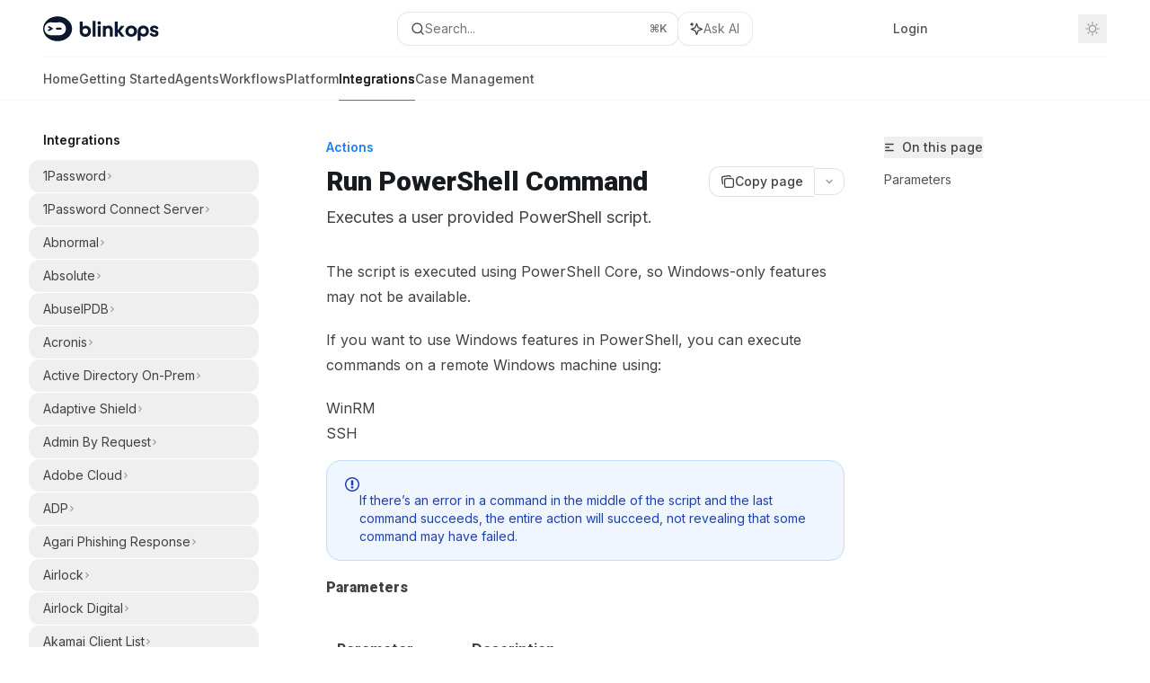

--- FILE ---
content_type: image/svg+xml
request_url: https://mintcdn.com/blinkops-2/iMIEUHxdi6cXuLI5/logo/light.svg?fit=max&auto=format&n=iMIEUHxdi6cXuLI5&q=85&s=4bdb00fca657568abacba18e670b0a27
body_size: 2435
content:
<?xml version="1.0" encoding="utf-8"?>
<svg xmlns="http://www.w3.org/2000/svg" width="476" height="103" viewBox="0 0 476 103" fill="none">
<path d="M20.2546 42.4327C21.1443 40.7421 23.2397 40.092 24.937 40.9752L38.0543 47.8026C39.2013 48.4 39.922 49.5822 39.9185 50.8725C39.9144 52.1633 39.1868 53.3472 38.035 53.9376L24.6949 60.7747C22.9916 61.6475 20.8959 60.98 20.0174 59.2833C19.1388 57.5862 19.8108 55.5038 21.5136 54.63L28.9075 50.8387L21.7218 47.0957C20.0232 46.2116 19.3648 44.1249 20.2546 42.4327Z" fill="#0C1830"/>
<path d="M72.3027 46.9068C74.6745 46.9456 76.4698 48.9534 76.4331 51.2696C76.395 53.5865 74.5349 55.5352 72.1623 55.4968L57.021 55.2498C54.649 55.2103 52.8574 53.2035 52.8955 50.8871C52.9339 48.5713 54.7901 46.6227 57.1614 46.6599L72.3027 46.9068Z" fill="#0C1830"/>
<path fill-rule="evenodd" clip-rule="evenodd" d="M59.6793 0.800049C92.6389 0.800175 119.358 23.5587 119.359 51.6328C119.359 79.7069 92.639 102.465 59.6793 102.465C26.7195 102.465 0 79.707 0 51.6328C0.000150014 23.5586 26.7196 0.800049 59.6793 0.800049ZM65.456 25.0979L52.0045 26.1631C50.0058 26.3212 47.9982 26.3171 46.0003 26.1535L34.1128 25.1802C18.7215 23.9189 5.53098 36.0692 5.52972 51.5117C5.52972 66.1044 17.3608 77.935 31.9532 77.9352H67.5478C82.1598 77.9342 94.0041 66.0899 94.0052 51.4778C94.0052 36.0408 80.8444 23.8798 65.456 25.0979Z" fill="#0C1830"/>
<path d="M425.139 80.9398C418.675 84.8305 410.056 85.3315 401.603 79.6206V100.427H389.919V60.8516C389.919 52.1517 393.681 44.4704 402.117 40.7133C406.327 38.843 411.465 38.0916 416.404 38.7095C421.343 39.3273 426.117 41.3478 429.514 45.0549C433.625 49.53 435.663 55.0071 435.663 61.436C436.094 69.4179 431.752 76.9489 425.139 80.9398ZM420.763 53.02C418.675 50.8826 416.006 49.8139 412.758 49.8139C409.509 49.8139 406.857 50.8826 404.752 53.02C402.664 55.2075 401.603 58.0128 401.603 61.4527C401.603 64.8926 402.664 67.6645 404.752 69.8019C406.841 71.9894 409.509 73.0915 412.758 73.0915C416.006 73.0915 418.658 71.9894 420.763 69.8019C422.901 67.6645 423.995 64.8926 423.995 61.4527C423.995 58.0128 422.918 55.2075 420.763 53.02Z" fill="#0C1830"/>
<path d="M363.115 84.2713C358.641 84.2713 354.554 83.2808 350.853 81.3C347.208 79.3191 344.28 76.6155 342.071 73.1892C339.917 69.7093 338.84 65.7743 338.84 61.3843C338.84 56.9407 339.917 53.0058 342.071 49.5794C344.28 46.1531 347.208 43.4495 350.853 41.4686C354.554 39.4877 358.641 38.4973 363.115 38.4973C367.588 38.4973 371.648 39.4877 375.293 41.4686C378.939 43.4495 381.838 46.1531 383.992 49.5794C386.202 53.0058 387.306 56.9407 387.306 61.3843C387.306 65.7743 386.202 69.7093 383.992 73.1892C381.838 76.6155 378.939 79.3191 375.293 81.3C371.648 83.2808 367.588 84.2713 363.115 84.2713ZM363.115 73.4301C365.379 73.4301 367.34 72.9215 368.997 71.9043C370.709 70.8871 372.035 69.4683 372.974 67.6481C373.968 65.8278 374.465 63.7399 374.465 61.3843C374.465 59.0287 373.968 56.9675 372.974 55.2008C372.035 53.3805 370.709 51.9618 368.997 50.9446C367.34 49.8739 365.379 49.3385 363.115 49.3385C360.85 49.3385 358.862 49.8739 357.149 50.9446C355.437 51.9618 354.084 53.3805 353.09 55.2008C352.151 56.9675 351.681 59.0287 351.681 61.3843C351.681 63.7399 352.151 65.8278 353.09 67.6481C354.084 69.4683 355.437 70.8871 357.149 71.9043C358.862 72.9215 360.85 73.4301 363.115 73.4301Z" fill="#0C1830"/>
<path d="M458.546 84.2713C453.629 84.2713 449.341 83.147 445.68 80.8985C442.075 78.5964 439.616 75.518 438.305 71.6633L447.319 67.4875C448.467 69.8431 450.024 71.6901 451.99 73.0285C453.957 74.367 456.142 75.0362 458.546 75.0362C460.295 75.0362 461.633 74.6882 462.562 73.9922C463.491 73.2962 463.955 72.3326 463.955 71.1012C463.955 70.4588 463.791 69.9234 463.463 69.4951C463.135 69.0133 462.644 68.585 461.988 68.2102C461.333 67.8355 460.513 67.5142 459.53 67.2466L451.909 65.1586C448.248 64.1414 445.435 62.5086 443.468 60.26C441.501 57.9579 440.518 55.2543 440.518 52.1492C440.518 49.4188 441.228 47.0364 442.648 45.002C444.069 42.9676 446.063 41.3883 448.631 40.264C451.198 39.0862 454.148 38.4973 457.481 38.4973C461.852 38.4973 465.676 39.5145 468.954 41.5489C472.286 43.5298 474.635 46.3405 476.001 49.981L466.905 54.1568C466.249 52.3366 465.048 50.8911 463.299 49.8203C461.606 48.6961 459.666 48.1339 457.481 48.1339C455.897 48.1339 454.64 48.4552 453.711 49.0976C452.837 49.74 452.4 50.6234 452.4 51.7477C452.4 52.3366 452.564 52.8719 452.892 53.3538C453.22 53.8356 453.739 54.2639 454.449 54.6386C455.214 55.0134 456.142 55.3614 457.235 55.6826L464.365 57.7706C468.08 58.8413 470.921 60.4742 472.887 62.6692C474.854 64.8106 475.837 67.4607 475.837 70.6194C475.837 73.3498 475.1 75.7321 473.625 77.7665C472.204 79.8009 470.21 81.4071 467.643 82.5849C465.075 83.7091 462.043 84.2713 458.546 84.2713Z" fill="#0C1830"/>
<path d="M186.489 41.8441C179.936 37.9294 171.199 37.4253 162.63 43.1715V22.2366H150.785V62.0566C150.785 70.8102 154.599 78.539 163.151 82.3194C167.419 84.2012 172.627 84.9573 177.634 84.3356C182.641 83.7139 187.48 81.6809 190.924 77.951C195.091 73.4481 197.158 67.9371 197.158 61.4685C197.595 53.4373 193.193 45.8597 186.489 41.8441ZM182.053 69.9366C179.936 72.0872 177.231 73.1625 173.938 73.1625C170.645 73.1625 167.956 72.0872 165.823 69.9366C163.706 67.7355 162.63 64.9128 162.63 61.4517C162.63 57.9906 163.706 55.2015 165.823 53.0509C167.94 50.8498 170.645 49.7409 173.938 49.7409C177.231 49.7409 179.919 50.8498 182.053 53.0509C184.221 55.2015 185.329 57.9906 185.329 61.4517C185.329 64.9128 184.237 67.7355 182.053 69.9366Z" fill="#0C1830"/>
<path d="M204.047 83.4452H215.892V19.6492H204.047V83.4452Z" fill="#0C1830"/>
<path d="M225.87 33.0584C227.315 34.4697 229.012 35.1754 230.944 35.1754C232.927 35.1754 234.624 34.4697 236.018 33.0584C237.463 31.5966 238.186 29.8828 238.186 27.9338C238.186 25.9681 237.463 24.2543 236.018 22.8093C234.641 21.3308 232.944 20.5915 230.944 20.5915C229.012 20.5915 227.315 21.3308 225.87 22.7925C224.492 24.2543 223.787 25.9681 223.787 27.917C223.787 29.8828 224.492 31.5966 225.87 33.0584Z" fill="#0C1830"/>
<path d="M225.065 83.4458H236.91V39.4758H225.065V83.4458Z" fill="#0C1830"/>
<path d="M286.693 83.4445V56.545C286.693 50.8828 285.13 46.3968 281.971 43.1372C278.88 39.8777 274.931 38.2648 270.176 38.2648C264.817 38.2648 260.717 39.9617 257.928 43.4061V39.4745H246.083V83.4445H257.928V59.7373C257.928 56.2426 258.768 53.6887 260.364 52.0253C261.977 50.3452 264.111 49.4883 266.85 49.4883C269.303 49.4883 271.235 50.2276 272.663 51.6893C274.091 53.0838 274.831 55.1336 274.831 57.9227V83.4445H286.693Z" fill="#0C1830"/>
<path d="M335.755 83.444L335.183 82.7215L317.794 61.1985L334.679 40.1796L335.251 39.474H321.02L320.885 39.642L307.041 57.5862V22.2354H295.195V83.444H307.041V64.6933L321.742 83.2759L321.876 83.444H335.755Z" fill="#0C1830"/>
</svg>

--- FILE ---
content_type: image/svg+xml
request_url: https://mintcdn.com/blinkops-2/iMIEUHxdi6cXuLI5/logo/dark.svg?fit=max&auto=format&n=iMIEUHxdi6cXuLI5&q=85&s=1a46be7c1bb70d96a53b930b87040313
body_size: 2738
content:
<?xml version="1.0" encoding="utf-8"?>
<svg xmlns="http://www.w3.org/2000/svg" width="476" height="103" viewBox="0 0 476 103" fill="none">
<g clip-path="url(#clip0_521_970)">
<path d="M20.2561 42.4318C21.1458 40.7412 23.2412 40.0911 24.9385 40.9743L38.0558 47.8017C39.2028 48.3991 39.9235 49.5813 39.92 50.8716C39.9159 52.1624 39.1883 53.3463 38.0365 53.9367L24.6964 60.7738C22.9931 61.6466 20.8974 60.9791 20.0189 59.2824C19.1403 57.5853 19.8123 55.5029 21.5151 54.6291L28.909 50.8378L21.7233 47.0948C20.0247 46.2107 19.3663 44.124 20.2561 42.4318Z" fill="white"/>
<path d="M72.3062 46.9076C74.678 46.9464 76.4733 48.9542 76.4366 51.2704C76.3985 53.5873 74.5384 55.536 72.1658 55.4976L57.0245 55.2506C54.6525 55.2111 52.8609 53.2043 52.899 50.8879C52.9374 48.5721 54.7936 46.6235 57.1649 46.6607L72.3062 46.9076Z" fill="white"/>
<path fill-rule="evenodd" clip-rule="evenodd" d="M59.6793 0.800781C92.6389 0.800907 119.358 23.5594 119.359 51.6335C119.359 79.7076 92.639 102.466 59.6793 102.466C26.7195 102.466 0 79.7077 0 51.6335C0.000150014 23.5593 26.7196 0.800781 59.6793 0.800781ZM65.456 25.0986L52.0045 26.1638C50.0058 26.3219 47.9982 26.3178 46.0003 26.1542L34.1128 25.1809C18.7215 23.9196 5.53098 36.0699 5.52972 51.5124C5.52972 66.1051 17.3608 77.9357 31.9532 77.9359H67.5478C82.1598 77.9349 94.0041 66.0906 94.0052 51.4785C94.0052 36.0415 80.8444 23.8805 65.456 25.0986Z" fill="white"/>
<path d="M425.142 80.9404C418.678 84.8311 410.059 85.3321 401.606 79.6212V100.428H389.922V60.8522C389.922 52.1523 393.684 44.471 402.12 40.7139C406.33 38.8436 411.468 38.0922 416.407 38.7101C421.346 39.3279 426.12 41.3484 429.517 45.0555C433.628 49.5306 435.666 55.0077 435.666 61.4366C436.097 69.4185 431.755 76.9495 425.142 80.9404ZM420.766 53.0206C418.678 50.8832 416.009 49.8145 412.761 49.8145C409.512 49.8145 406.86 50.8832 404.755 53.0206C402.667 55.2081 401.606 58.0134 401.606 61.4533C401.606 64.8932 402.667 67.6651 404.755 69.8025C406.844 71.99 409.512 73.0921 412.761 73.0921C416.009 73.0921 418.661 71.99 420.766 69.8025C422.904 67.6651 423.998 64.8932 423.998 61.4533C423.998 58.0134 422.921 55.2081 420.766 53.0206Z" fill="white"/>
<path d="M363.119 84.272C358.645 84.272 354.558 83.2816 350.857 81.3008C347.212 79.3199 344.284 76.6162 342.075 73.1899C339.921 69.71 338.844 65.775 338.844 61.385C338.844 56.9414 339.921 53.0065 342.075 49.5801C344.284 46.1538 347.212 43.4502 350.857 41.4693C354.558 39.4884 358.645 38.498 363.119 38.498C367.592 38.498 371.652 39.4884 375.297 41.4693C378.943 43.4502 381.842 46.1538 383.996 49.5801C386.206 53.0065 387.31 56.9414 387.31 61.385C387.31 65.775 386.206 69.71 383.996 73.1899C381.842 76.6162 378.943 79.3199 375.297 81.3008C371.652 83.2816 367.592 84.272 363.119 84.272ZM363.119 73.4308C365.383 73.4308 367.344 72.9222 369.001 71.905C370.713 70.8878 372.039 69.469 372.978 67.6488C373.972 65.8285 374.469 63.7406 374.469 61.385C374.469 59.0294 373.972 56.9682 372.978 55.2015C372.039 53.3812 370.713 51.9625 369.001 50.9453C367.344 49.8746 365.383 49.3392 363.119 49.3392C360.854 49.3392 358.866 49.8746 357.153 50.9453C355.441 51.9625 354.088 53.3812 353.094 55.2015C352.155 56.9682 351.685 59.0294 351.685 61.385C351.685 63.7406 352.155 65.8285 353.094 67.6488C354.088 69.469 355.441 70.8878 357.153 71.905C358.866 72.9222 360.854 73.4308 363.119 73.4308Z" fill="white"/>
<path d="M458.546 84.272C453.629 84.272 449.341 83.1477 445.68 80.8992C442.075 78.5971 439.616 75.5187 438.305 71.664L447.319 67.4883C448.467 69.8439 450.024 71.6909 451.99 73.0293C453.957 74.3678 456.142 75.0369 458.546 75.0369C460.295 75.0369 461.633 74.689 462.562 73.993C463.491 73.297 463.955 72.3333 463.955 71.1019C463.955 70.4595 463.791 69.9241 463.463 69.4958C463.135 69.014 462.644 68.5857 461.988 68.2109C461.333 67.8362 460.513 67.5149 459.53 67.2473L451.909 65.1593C448.248 64.1421 445.435 62.5093 443.468 60.2607C441.501 57.9586 440.518 55.255 440.518 52.1499C440.518 49.4195 441.228 47.0371 442.648 45.0027C444.069 42.9683 446.063 41.389 448.631 40.2647C451.198 39.0869 454.148 38.498 457.481 38.498C461.852 38.498 465.676 39.5152 468.954 41.5496C472.286 43.5305 474.635 46.3412 476.001 49.9817L466.905 54.1575C466.249 52.3373 465.048 50.8918 463.299 49.821C461.606 48.6968 459.666 48.1346 457.481 48.1346C455.897 48.1346 454.64 48.4559 453.711 49.0983C452.837 49.7407 452.4 50.6241 452.4 51.7484C452.4 52.3373 452.564 52.8726 452.892 53.3545C453.22 53.8363 453.739 54.2646 454.449 54.6393C455.214 55.0141 456.142 55.3621 457.235 55.6833L464.365 57.7713C468.08 58.842 470.921 60.4749 472.887 62.6699C474.854 64.8113 475.837 67.4614 475.837 70.6201C475.837 73.3505 475.1 75.7329 473.625 77.7673C472.204 79.8017 470.21 81.4078 467.643 82.5856C465.075 83.7098 462.043 84.272 458.546 84.272Z" fill="white"/>
<path d="M186.485 41.8438C179.932 37.9291 171.195 37.425 162.626 43.1712V22.2363H150.781V62.0563C150.781 70.8099 154.595 78.5387 163.147 82.3191C167.415 84.2009 172.623 84.957 177.63 84.3353C182.637 83.7136 187.476 81.6806 190.92 77.9507C195.087 73.4478 197.154 67.9368 197.154 61.4682C197.591 53.437 193.189 45.8594 186.485 41.8438ZM182.049 69.9363C179.932 72.0869 177.227 73.1622 173.934 73.1622C170.641 73.1622 167.952 72.0869 165.819 69.9363C163.702 67.7352 162.626 64.9125 162.626 61.4514C162.626 57.9903 163.702 55.2012 165.819 53.0506C167.936 50.8495 170.641 49.7406 173.934 49.7406C177.227 49.7406 179.915 50.8495 182.049 53.0506C184.217 55.2012 185.325 57.9903 185.325 61.4514C185.325 64.9125 184.233 67.7352 182.049 69.9363Z" fill="white"/>
<path d="M204.047 83.4444H215.892V19.6484H204.047V83.4444Z" fill="white"/>
<path d="M225.872 33.0587C227.317 34.47 229.014 35.1757 230.946 35.1757C232.929 35.1757 234.626 34.47 236.02 33.0587C237.465 31.5969 238.188 29.8831 238.188 27.9341C238.188 25.9684 237.465 24.2546 236.02 22.8096C234.643 21.3311 232.946 20.5918 230.946 20.5918C229.014 20.5918 227.317 21.3311 225.872 22.7928C224.494 24.2546 223.789 25.9684 223.789 27.9173C223.789 29.8831 224.494 31.5969 225.872 33.0587Z" fill="white"/>
<path d="M225.062 83.4466H236.908V39.4766H225.062V83.4466Z" fill="white"/>
<path d="M286.696 83.4453V56.5458C286.696 50.8836 285.133 46.3976 281.974 43.138C278.883 39.8785 274.934 38.2656 270.179 38.2656C264.82 38.2656 260.72 39.9625 257.931 43.4069V39.4753H246.086V83.4453H257.931V59.7381C257.931 56.2434 258.771 53.6895 260.367 52.0261C261.98 50.346 264.114 49.4891 266.853 49.4891C269.306 49.4891 271.238 50.2284 272.666 51.6901C274.094 53.0846 274.834 55.1344 274.834 57.9235V83.4453H286.696Z" fill="white"/>
<path d="M335.755 83.4449L335.183 82.7224L317.794 61.1994L334.679 40.1805L335.251 39.4749H321.02L320.885 39.6429L307.041 57.5871V22.2363H295.195V83.4449H307.041V64.6942L321.742 83.2768L321.876 83.4449H335.755Z" fill="white"/>
</g>
<defs>
<clipPath id="clip0_521_970">
<rect width="476" height="103" fill="white"/>
</clipPath>
</defs>
</svg>

--- FILE ---
content_type: application/javascript; charset=utf-8
request_url: https://docs.blinkops.com/mintlify-assets/_next/static/chunks/33562-dc6edebd78ac6925.js?dpl=dpl_Gq5FzmXK1Npa35W6a1By6s5pcS7H
body_size: 23595
content:
"use strict";(self.webpackChunk_N_E=self.webpackChunk_N_E||[]).push([[33562],{22904:(e,t,r)=>{r.d(t,{Gq:()=>a,SO:()=>n});let a=e=>{try{return window.localStorage.getItem(e)}catch{return null}},n=(e,t)=>{try{window.localStorage.setItem(e,t)}catch{}}},35021:(e,t,r)=>{r.d(t,{C:()=>i,ColorVariables:()=>o});var a=r(54568),n=r(10897),l=r(7620),s=r(71252);function i(e){let t=e?.colors.primary??"#16A34A",r=e?.colors.light??"#4ADE80",a=e?.colors.dark??"#166534",l=e?.colors.primary,s=e?.colors.primary;return e?.theme==="linden"&&(e.background={...e.background,color:{light:e.background?.color?.light||(0,n.Ob)((0,n._x)("#FFFFFF",1,t,.03)),dark:e.background?.color?.dark||(0,n.Ob)((0,n._x)("#09090B",1,r,.03))}}),{primary:(0,n.N9)(t),primaryLight:(0,n.N9)(r),primaryDark:(0,n.N9)(a),primaryDarkForeground:(e=>{let t=/^#?([a-f\d])([a-f\d])([a-f\d])$/i.exec(e),r=/^#?([a-f\d]{2})([a-f\d]{2})([a-f\d]{2})$/i.exec(e)??t;if(!r||!r[1]||!r[2]||!r[3])return!1;let a=e=>1===e.length?e+e:e,n=parseInt(a(r[1]),16),l=parseInt(a(r[2]),16);return .299*n+.587*l+.114*parseInt(a(r[3]),16)>165})(a)?"0 0 0":"255 255 255",backgroundLight:(0,n.N9)(e?.background?.color?.light??"#ffffff"),backgroundDark:(0,n.ab)(r,e?.background?.color?.dark),anchorDefault:l,dropdownDefault:s,gray:(0,n.Eo)(t)}}function o({docsConfig:e}){let{isLivePreview:t,getDocsConfigOverrides:r}=(0,l.useContext)(s.K),n=r(),o=i(t&&n?{...e,...n}:e),c=`:root {
    --primary: ${o.primary};
    --primary-light: ${o.primaryLight};
    --primary-dark: ${o.primaryDark};
    --tooltip-foreground: ${o.primaryDarkForeground};
    --background-light: ${o.backgroundLight};
    --background-dark: ${o.backgroundDark};
    --gray-50: ${o.gray[50]};
    --gray-100: ${o.gray[100]};
    --gray-200: ${o.gray[200]};
    --gray-300: ${o.gray[300]};
    --gray-400: ${o.gray[400]};
    --gray-500: ${o.gray[500]};
    --gray-600: ${o.gray[600]};
    --gray-700: ${o.gray[700]};
    --gray-800: ${o.gray[800]};
    --gray-900: ${o.gray[900]};
    --gray-950: ${o.gray[950]};
  }`;return(0,a.jsx)("style",{children:c})}},42080:(e,t,r)=>{r.r(t),r.d(t,{FooterAndSidebarScrollScript:()=>V,ScrollTopScript:()=>m,handleFooterAndSidebarScrollTop:()=>x});var a=r(54568),n=r(23792),l=r(7620),s=r(12192),i=r(71252),o=r(76829);function c(e,t,r){return`(${d.toString()})(${e}, ${t}, "${r}")`}function d(e,t,r){let a=document.documentElement.getAttribute("data-banner-state"),n=2.5*!!(null!=a?"visible"===a:t),l=3*!!e,s=4,i=n+4+l;switch(r){case"mint":case"palm":break;case"aspen":s=3.5,i=n+(l=2.5*!!e)+s;break;case"linden":i=n+(s=4);break;case"almond":i=n+(s=3.5)}return i}let u=(function(e,t,r,a){var n;let l,s="mint"===a||"linden"===a?"sidebar":"sidebar-content",i=(l="navbar-transition","maple"===(n=a)&&(l+="-maple"),"willow"===n&&(l+="-willow"),l);function o(){document.documentElement.classList.add("lg:[--scroll-mt:9.5rem]")}function c(e){document.getElementById(s)?.style.setProperty("top",`${e}rem`)}function d(e){document.getElementById(s)?.style.setProperty("height",`calc(100vh - ${e}rem)`)}function u(e,t){!e&&t||e&&!t?(o(),document.documentElement.classList.remove("lg:[--scroll-mt:12rem]")):e&&t&&(document.documentElement.classList.add("lg:[--scroll-mt:12rem]"),document.documentElement.classList.remove("lg:[--scroll-mt:9.5rem]"))}let x=document.documentElement.getAttribute("data-banner-state"),m=null!=x?"visible"===x:t;switch(a){case"mint":c(r),u(e,m);break;case"palm":case"aspen":c(r),d(r),u(e,m);break;case"linden":c(r),m&&o();break;case"almond":document.documentElement.style.setProperty("--scroll-mt","2.5rem"),c(r),d(r)}let V=function(){let e=document.createElement("style");return e.appendChild(document.createTextNode("*,*::before,*::after{-webkit-transition:none!important;-moz-transition:none!important;-o-transition:none!important;-ms-transition:none!important;transition:none!important}")),document.head.appendChild(e),function(){window.getComputedStyle(document.body),setTimeout(()=>{document.head.removeChild(e)},1)}}();("requestAnimationFrame"in globalThis?requestAnimationFrame:setTimeout)(()=>{let e;e=!1,e=window.scrollY>50,document.getElementById(i)?.setAttribute("data-is-opaque",`${!!e}`),V()})}).toString();function x(e,t){if(!document.getElementById("footer")?.classList.contains("advanced-footer")||"maple"===t||"willow"===t||"almond"===t)return;let r=document.documentElement.getAttribute("data-page-mode"),a=document.getElementById("navbar"),n=document.getElementById("navigation-items"),l=document.getElementById("sidebar"),s=document.getElementById("footer"),i=document.getElementById("table-of-contents-content"),o=(n?.clientHeight??0)+16*e+32*("mint"===t||"linden"===t);if(!s||"center"===r)return;let c=s.getBoundingClientRect().top,d=window.innerHeight-c;l&&n&&(o>c?(l.style.top=`-${d}px`,l.style.height=`${window.innerHeight}px`):(l.style.top=`${e}rem`,l.style.height="auto")),i&&a&&(d>0?i.style.top="custom"===r?`${a.clientHeight-d}px`:`${40+a.clientHeight-d}px`:i.style.top="")}function m({theme:e}){let{isLivePreview:t,getDocsConfigOverrides:r}=(0,l.useContext)(i.K),d=r(),x=d?.theme,m=t&&x?x:e,{banner:V}=(0,l.useContext)(s.y),{divisions:p}=(0,l.useContext)(o.NavigationContext),h=p.tabs.length>0,g=!!V,L=(0,l.useMemo)(()=>`(${u})(
  ${h},
  ${g},
  ${c(h,g,m)},
  "${m}",
)`,[h,g,m]);return(0,a.jsx)(n.default,{strategy:"beforeInteractive",id:"_mintlify-scroll-top-script",dangerouslySetInnerHTML:{__html:L},suppressHydrationWarning:!0})}function V({theme:e}){let{isLivePreview:t,getDocsConfigOverrides:r}=(0,l.useContext)(i.K),d=r(),u=d?.theme,m=t&&u?u:e,{banner:V}=(0,l.useContext)(s.y),{divisions:p}=(0,l.useContext)(o.NavigationContext),h=p.tabs.length>0,g=!!V,L=(0,l.useMemo)(()=>`(${x.toString()})(
  ${c(h,g,m)},
  "${m}",
)`,[h,g,m]);return(0,a.jsx)(n.default,{strategy:"beforeInteractive",id:"_mintlify-footer-and-sidebar-scroll-script",dangerouslySetInnerHTML:{__html:L},suppressHydrationWarning:!0})}},59646:(e,t,r)=>{r.r(t),r.d(t,{default:()=>en});var a=r(54568),n=r(24560),l=r(7620),s=r(76829),i=r(22153),o=r(65477),c=r(27194),d=r(35878),u=r(33052),x=r(73205),m=r(12158),V=r(81325);function p(){let[e,t]=(0,l.useState)(null),[r,n]=(0,l.useState)(""),[p,h]=(0,l.useState)(!1),{hasChatPermissions:g,assistantConfig:L}=(0,l.useContext)(m.SearchContext),{isChatSheetOpen:f,onChatSheetToggle:v,setShouldFocusChatSheet:y}=(0,l.useContext)(m.ChatAssistantContext),b=(0,s.n)(),H=(0,c.G)(),j=(0,i.p)("docs.assistant.ask_ai_on_text_selection");(0,l.useEffect)(()=>{let e;if(!g)return;let r=()=>{clearTimeout(e),e=setTimeout(()=>{let e=window.getSelection();if(!e||e.isCollapsed)return void h(!1);let r=e.toString().trim();if(!r)return void h(!1);let a=e.getRangeAt(0),l=a.startContainer,s=document.getElementsByClassName(u.x.Content);if(!s[0]?.contains(l))return void h(!1);let i=a.getBoundingClientRect();n(r),t({top:i.top-45,left:i.left+i.width/2}),h(!0)},100)},a=r=>{let a=document.getElementById(d.V.TextSelectionTooltip);a?.contains(r.target)||(clearTimeout(e),h(!1),t(null),n(""))},l=()=>{h(!1),t(null),n("")};return document.addEventListener("mouseup",r),document.addEventListener("mousedown",a),window.addEventListener("scroll",l,!0),window.addEventListener("resize",l),()=>{clearTimeout(e),document.removeEventListener("mouseup",r),document.removeEventListener("mousedown",a),window.removeEventListener("scroll",l,!0),window.removeEventListener("resize",l)}},[g]);let{payloadInput:M,setPayloadInput:w}=(0,o.w)();return e&&r&&g&&L?.askAiOnTextSelection!==!1?(0,a.jsx)("div",{id:d.V.TextSelectionTooltip,className:"fixed z-50 pointer-events-auto",style:{top:`${e.top}px`,left:`${e.left}px`,transform:"translateX(-50%)"},children:(0,a.jsx)("button",{id:d.V.TextSelectionTooltipButton,onClick:()=>{r&&(f||v({entryPoint:"text-selection"}),j({path:H,text:r}).catch(console.error),w({context:[...M.context||[],{type:"textSelection",value:r,path:H}]}),y(!0),window.getSelection()?.removeAllRanges(),h(!1),t(null),n(""))},className:(0,V.cn)("flex items-center gap-1.5 rounded-xl","bg-white dark:bg-[#0B0C0E] text-gray-900 dark:text-white border border-gray-200 dark:border-white/10","transition-all duration-100","shadow-xl shadow-gray-500/5 dark:shadow-gray-500/5",p?"opacity-100 scale-100 translate-y-0":"opacity-0 scale-95 translate-y-1"),children:(0,a.jsxs)("div",{className:"px-2.5 py-1.5 flex gap-1.5 items-center rounded-[10px] text-sm font-medium whitespace-nowrap hover:bg-gray-50 dark:hover:bg-gray-900",children:[(0,a.jsx)(x.BZ,{className:"h-3.5 w-3.5 text-primary dark:text-primary-light"}),(0,a.jsx)("span",{className:"select-none",children:b.addToAssistant})]})})}):null}var h=r(30793),g=r(15209),L=r(74092),f=r(59705),v=r(94262),y=r(72902);let b=()=>{let[e,t]=(0,l.useState)(!0);return(0,a.jsxs)("div",{className:"flex items-center justify-between",children:[(0,a.jsx)("span",{className:"text-sm",children:"Cache Toolbar:"}),(0,a.jsx)("button",{onClick:()=>{let r=document.getElementsByClassName("nct-inline-flex"),a=document.getElementById("dev-panel-button");r[0]&&r[0]instanceof HTMLElement&&(e?(r[0].setAttribute("style","z-index: 9999"),a?.setAttribute("style","transform: translateX(-100%)")):(r[0].setAttribute("style","z-index: -9999"),a?.setAttribute("style","transform: translateX(0%)")),t(!e))},className:(0,y.A)("px-3 py-1 text-xs rounded","transition-colors duration-150",e?"bg-gray-100 dark:bg-gray-800 text-gray-700 dark:text-gray-300 hover:bg-gray-200 dark:hover:bg-gray-700":"bg-green-600 text-white hover:bg-green-700"),children:e?"Show":"Hide"})]})};var H=r(72116);let j=({title:e,defaultOpen:t=!1,theme:r,children:n,sectionClassName:s})=>{let[i,o]=(0,l.useState)(t);return(0,a.jsxs)("div",{className:(0,y.A)("border rounded-lg","dark"===r?"border-gray-800":"border-gray-200"),children:[(0,a.jsxs)("button",{onClick:()=>o(!i),className:(0,y.A)("w-full flex items-center justify-between p-3","transition-colors","hover:bg-gray-100 dark:hover:bg-gray-800",i?"rounded-tl-lg rounded-tr-lg":"rounded-lg"),children:[(0,a.jsx)("span",{className:"font-semibold text-sm",children:e}),(0,a.jsx)(H.A,{size:16,className:(0,y.A)("transition-transform duration-200",i&&"rotate-180")})]}),i&&(0,a.jsx)("div",{className:(0,y.A)("p-3 border-t border-gray-200 dark:border-gray-800 space-y-4",s),children:n})]})};var M=r(6438),w=r(14486),Z=r(57810);let k=({value:e,color:t,displayValue:r})=>{let[n,s]=(0,l.useState)(!1),i=async()=>{"success"===await (0,Z.l)(e)&&(s(!0),setTimeout(()=>{s(!1)},1500))};return(0,a.jsxs)("span",{onClick:i,className:"cursor-pointer hover:opacity-70 transition-opacity inline-flex items-center gap-1",title:"Click to copy",children:[(0,a.jsx)("span",{style:{color:t},children:r??e}),n&&(0,a.jsx)(M.A,{size:10,className:"text-green-500"})]})},C=({label:e,value:t,theme:r,depth:n=0})=>{let[s,i]=(0,l.useState)(0===n),o={property:"dark"===r?"#8BE9FD":"#7c3aed",punctuation:"dark"===r?"#F8F8F2":"#6b7280",string:"dark"===r?"#F1FA8C":"#d97706",number:"dark"===r?"#BD93F9":"#16a34a",boolean:"dark"===r?"#FF79C6":"#2563eb",null:"dark"===r?"#6272A4":"#9ca3af"};if(null==t)return(0,a.jsxs)("div",{className:"flex items-center gap-1",children:[e&&(0,a.jsxs)(a.Fragment,{children:[(0,a.jsx)("span",{style:{color:o.property},children:e}),(0,a.jsx)("span",{style:{color:o.punctuation},children:": "})]}),(0,a.jsx)(k,{value:String(t),color:o.null})]});if("boolean"==typeof t)return(0,a.jsxs)("div",{className:"flex items-center gap-1",children:[e&&(0,a.jsxs)(a.Fragment,{children:[(0,a.jsx)("span",{style:{color:o.property},children:e}),(0,a.jsx)("span",{style:{color:o.punctuation},children:": "})]}),(0,a.jsx)(k,{value:String(t),color:o.boolean})]});if("number"==typeof t)return(0,a.jsxs)("div",{className:"flex items-center gap-1",children:[e&&(0,a.jsxs)(a.Fragment,{children:[(0,a.jsx)("span",{style:{color:o.property},children:e}),(0,a.jsx)("span",{style:{color:o.punctuation},children:": "})]}),(0,a.jsx)(k,{value:String(t),color:o.number})]});if("string"==typeof t)return(0,a.jsxs)("div",{className:"flex items-center gap-1",children:[e&&(0,a.jsxs)(a.Fragment,{children:[(0,a.jsx)("span",{style:{color:o.property},children:e}),(0,a.jsx)("span",{style:{color:o.punctuation},children:": "})]}),(0,a.jsx)(k,{value:t,color:o.string,displayValue:`"${t}"`})]});if(Array.isArray(t))return 0===t.length?(0,a.jsxs)("div",{className:"flex items-center gap-1",children:[e&&(0,a.jsxs)(a.Fragment,{children:[(0,a.jsx)("span",{style:{color:o.property},children:e}),(0,a.jsx)("span",{style:{color:o.punctuation},children:": "})]}),(0,a.jsx)("span",{style:{color:o.punctuation},children:"[]"})]}):(0,a.jsxs)("div",{children:[(0,a.jsxs)("button",{onClick:()=>i(!s),className:"flex items-center gap-1 hover:opacity-70 transition-opacity",style:{color:o.punctuation},children:[(0,a.jsx)(w.A,{size:12,className:(0,y.A)("transition-transform",s&&"rotate-90")}),e&&(0,a.jsxs)(a.Fragment,{children:[(0,a.jsx)("span",{style:{color:o.property},children:e}),(0,a.jsx)("span",{style:{color:o.punctuation},children:": "})]}),(0,a.jsxs)("span",{style:{color:o.punctuation},children:["[",t.length,"]"]})]}),s&&(0,a.jsx)("div",{className:"ml-4 border-l pl-2",style:{borderColor:"dark"===r?"#44475a":"#e5e7eb"},children:t.map((e,t)=>(0,a.jsx)(C,{label:String(t),value:e,theme:r,depth:n+1},t))})]});if("object"==typeof t){let l=Object.entries(t);return 0===l.length?(0,a.jsxs)("div",{className:"flex items-center gap-1",children:[e&&(0,a.jsxs)(a.Fragment,{children:[(0,a.jsx)("span",{style:{color:o.property},children:e}),(0,a.jsx)("span",{style:{color:o.punctuation},children:": "})]}),(0,a.jsx)("span",{style:{color:o.punctuation},children:"{}"})]}):e?(0,a.jsxs)("div",{children:[(0,a.jsxs)("button",{onClick:()=>i(!s),className:"flex items-center gap-1 hover:opacity-70 transition-opacity",style:{color:o.punctuation},children:[(0,a.jsx)(w.A,{size:12,className:(0,y.A)("transition-transform",s&&"rotate-90")}),(0,a.jsx)("span",{style:{color:o.property},children:e}),(0,a.jsx)("span",{style:{color:o.punctuation},children:": "}),(0,a.jsxs)("span",{style:{color:o.punctuation},children:["{",l.length,"}"]})]}),s&&(0,a.jsx)("div",{className:"ml-4 border-l pl-2",style:{borderColor:"dark"===r?"#44475a":"#e5e7eb"},children:l.map(([e,t])=>(0,a.jsx)(C,{label:e,value:t,theme:r,depth:n+1},e))})]}):(0,a.jsx)("div",{children:l.map(([e,t])=>(0,a.jsx)(C,{label:e,value:t,theme:r,depth:n+1},e))})}return null},N=({data:e,theme:t})=>(0,a.jsx)("div",{className:(0,y.A)("rounded-md p-3 font-mono text-xs overflow-x-auto","dark"===t?"bg-gray-900":"bg-gray-50"),children:(0,a.jsx)(C,{value:e,theme:t})});var A=r(83176);let E=({readOnly:e=!1})=>{let{flags:t,overrides:r,isEnabled:n,setOverride:s}=(0,l.useContext)(A.I),i=t.getAllToggles();return e?(0,a.jsx)("div",{className:"flex flex-col gap-2 text-sm",children:i.map(({name:e,enabled:t})=>(0,a.jsxs)("div",{children:[e,":"," ",t?(0,a.jsx)("span",{className:"text-green-500",children:"enabled"}):(0,a.jsx)("span",{className:"",children:"disabled"})]},e))}):(0,a.jsxs)("div",{className:"flex flex-col gap-2",children:[i.map(({name:e,enabled:l})=>{let i=n(e),o=void 0!==r[e];return(0,a.jsxs)("div",{className:"flex items-center justify-between py-1",children:[(0,a.jsx)("div",{className:"flex flex-col gap-0.5 flex-1",children:(0,a.jsxs)("div",{className:"flex items-center gap-2",children:[(0,a.jsx)("span",{className:"text-[13px]",children:e}),l&&!o&&(0,a.jsx)("span",{className:"text-[10px] px-1.5 py-0.5 rounded bg-green-500/15 text-green-500 font-semibold",children:"DEFAULT"}),o&&(0,a.jsx)("span",{className:"text-[10px] px-1.5 py-0.5 rounded bg-blue-500/15 text-blue-500 font-semibold",children:"LOCAL"})]})}),(0,a.jsx)("button",{onClick:()=>(e=>{let a=t.isEnabled(e);void 0!==r[e]?s(e,void 0):s(e,!a)})(e),className:`relative w-10 h-5 rounded-full border-none cursor-pointer transition-colors ${i?"bg-green-500":"bg-gray-400"}`,children:(0,a.jsx)("div",{className:`absolute top-0.5 w-4 h-4 rounded-full bg-white transition-all shadow-md ${i?"left-[22px]":"left-0.5"}`})})]},e)}),0===i.length&&(0,a.jsx)("div",{className:"p-4 text-center text-gray-400",children:"No feature flags available"})]})},S=({setPosition:e,position:t})=>(0,a.jsxs)("div",{className:"flex items-center justify-between",children:[(0,a.jsx)("span",{className:"text-sm",children:"Position:"}),(0,a.jsx)("div",{className:"flex gap-1",children:["top","right","bottom","left"].map(r=>(0,a.jsx)("button",{onClick:()=>e(r),className:(0,y.A)("px-2 py-1 text-xs rounded capitalize","transition-colors duration-150",t===r?"bg-green-600 text-white hover:bg-green-700":"bg-gray-100 dark:bg-gray-800 text-gray-700 dark:text-gray-300 hover:bg-gray-200 dark:hover:bg-gray-700"),children:r},r))})]}),$=({toggleTheme:e,docsAreDarkMode:t})=>t?null:(0,a.jsxs)("div",{className:"flex items-center justify-between",children:[(0,a.jsx)("span",{className:"text-sm",children:"Theme:"}),(0,a.jsxs)("button",{onClick:e,className:"relative flex h-7 w-[3.25rem] items-center rounded-full border border-gray-200 dark:border-gray-700 hover:border-gray-300 dark:hover:border-gray-600 p-1 transition-colors","aria-label":"Toggle theme",children:[(0,a.jsxs)("div",{className:"z-10 flex w-full items-center justify-between px-1",children:[(0,a.jsx)(x.gL,{className:"size-3 text-gray-600 dark:text-gray-500 fill-current"}),(0,a.jsx)(x.rR,{className:"size-3 text-gray-400 dark:text-gray-300 fill-current"})]}),(0,a.jsx)("div",{className:(0,y.A)("absolute left-1 h-5 w-5 rounded-full bg-gray-200 dark:bg-gray-700 transition-transform duration-200","dark:translate-x-[1.40rem]")})]})]});var B=r(12598),T=r(92068);let O=(0,T.A)("Settings",[["path",{d:"M12.22 2h-.44a2 2 0 0 0-2 2v.18a2 2 0 0 1-1 1.73l-.43.25a2 2 0 0 1-2 0l-.15-.08a2 2 0 0 0-2.73.73l-.22.38a2 2 0 0 0 .73 2.73l.15.1a2 2 0 0 1 1 1.72v.51a2 2 0 0 1-1 1.74l-.15.09a2 2 0 0 0-.73 2.73l.22.38a2 2 0 0 0 2.73.73l.15-.08a2 2 0 0 1 2 0l.43.25a2 2 0 0 1 1 1.73V20a2 2 0 0 0 2 2h.44a2 2 0 0 0 2-2v-.18a2 2 0 0 1 1-1.73l.43-.25a2 2 0 0 1 2 0l.15.08a2 2 0 0 0 2.73-.73l.22-.39a2 2 0 0 0-.73-2.73l-.15-.08a2 2 0 0 1-1-1.74v-.5a2 2 0 0 1 1-1.74l.15-.09a2 2 0 0 0 .73-2.73l-.22-.38a2 2 0 0 0-2.73-.73l-.15.08a2 2 0 0 1-2 0l-.43-.25a2 2 0 0 1-1-1.73V4a2 2 0 0 0-2-2z",key:"1qme2f"}],["circle",{cx:"12",cy:"12",r:"3",key:"1v7zrd"}]]);var I=r(97509);let F=({theme:e,toggleSheet:t,isOpen:r,currentPosition:n,children:s,buttonRef:i,onPointerDown:o,isButtonPositioned:c})=>{let[d,u]=(0,l.useState)(!1);(0,l.useEffect)(()=>{u(!0)},[]);let x=(0,a.jsxs)("div",{className:(0,y.A)("dark"===e?"dark":""),children:[(0,a.jsx)("button",{ref:i,onPointerDown:o,id:"dev-panel-button",onClick:t,className:(0,y.A)("fixed top-0 left-0 z-[99999] touch-none","flex items-center justify-center","w-12 h-12 rounded-full","bg-green-600 text-white","shadow-lg hover:shadow-xl","transition-[transform,background-color,opacity] duration-200","hover:scale-105 active:cursor-grabbing active:scale-95","focus-visible:outline-none focus-visible:ring-2 focus-visible:ring-primary focus-visible:ring-offset-2",c?"opacity-100":"opacity-0 pointer-events-none"),"aria-label":r?"Close dev panel":"Open dev panel",children:r?(0,a.jsx)(B.A,{}):(0,a.jsx)(O,{})}),(0,a.jsx)("div",{id:"dev-panel-wrapper",className:(0,y.A)("fixed z-[99999]","bg-white dark:bg-gray-950 border-gray-200 dark:border-gray-800","shadow-2xl","transition-transform duration-300 ease-in-out",n.container,n.transform),children:(0,a.jsxs)("div",{className:"h-full flex flex-col overflow-hidden",children:[(0,a.jsx)("div",{className:"flex items-center justify-end p-4",children:(0,a.jsx)("button",{onClick:t,className:"p-0.5 rounded hover:bg-gray-100 dark:hover:bg-gray-800 transition-colors text-gray-700 dark:text-gray-300","aria-label":"Close",children:(0,a.jsx)(B.A,{size:16})})}),(0,a.jsx)("div",{className:"flex-1 overflow-auto px-4 pb-6 text-gray-900 dark:text-gray-100",children:(0,a.jsx)("div",{className:"space-y-4",children:s})})]})})]});return d?(0,I.createPortal)(x,document.body):null};var z=r(22904);let D=80,R=25,P=5,U=2,W=20,_=(e,[t,r],a=U,n=W)=>{if(e>r){let t=e-r;return r+Math.min((t>0?Math.sqrt(t):-Math.sqrt(-t))*a,n)}if(e<t){let r=e-t;return t+Math.max((r>0?Math.sqrt(r):-Math.sqrt(-r))*a,-n)}return e};new WeakMap;var q=r(17023);let K=(0,T.A)("Download",[["path",{d:"M21 15v4a2 2 0 0 1-2 2H5a2 2 0 0 1-2-2v-4",key:"ih7n3h"}],["polyline",{points:"7 10 12 15 17 10",key:"2ggqvy"}],["line",{x1:"12",x2:"12",y1:"15",y2:"3",key:"1vk2je"}]]);function G({enabled:e,onToggle:t,size:r="normal"}){let n="small"===r;return(0,a.jsx)("button",{onClick:e=>{e.stopPropagation(),t()},className:(0,y.A)("relative rounded-full border-none cursor-pointer transition-colors",e?"bg-green-500":"bg-gray-400",n?"w-8 h-4":"w-10 h-5"),children:(0,a.jsx)("div",{className:(0,y.A)("absolute rounded-full bg-white transition-all shadow-md",n?"top-0.5 w-3 h-3":"top-0.5 w-4 h-4",e?n?"left-[18px]":"left-[22px]":"left-0.5")})})}let X=({rule:e,theme:t})=>{let[r,n]=(0,l.useState)(!1);return 0===e.declarations.length?null:(0,a.jsxs)("div",{className:(0,y.A)("border rounded text-xs overflow-hidden","dark"===t?"border-gray-700":"border-gray-200"),children:[(0,a.jsxs)("button",{onClick:()=>n(!r),className:(0,y.A)("w-full flex items-center justify-between pl-0.5 pr-2 py-1.5 gap-2","transition-colors text-left","dark"===t?"hover:bg-gray-800":"hover:bg-gray-50 dark:hover:bg-gray-800"),children:[(0,a.jsx)("code",{className:(0,y.A)("text-[11px] font-mono truncate flex-1 bg-transparent dark:bg-transparent","dark"===t?"text-gray-200":"text-gray-800"),title:e.selector,children:e.selector}),(0,a.jsx)("div",{className:"flex items-center gap-2",children:(0,a.jsx)(H.A,{size:12,className:(0,y.A)("transition-transform duration-200",r&&"rotate-180")})})]}),r&&(0,a.jsx)("div",{className:(0,y.A)("border-t py-2 px-1 bg-gray-100/5 overflow-x-auto [&::-webkit-scrollbar]:hidden [-ms-overflow-style:none] [scrollbar-width:none]","dark"===t?"border-gray-700":"border-gray-200"),children:(0,a.jsx)("div",{className:"w-fit",children:e.declarations.map(e=>(0,a.jsxs)("code",{className:"text-[10px] font-mono whitespace-nowrap rounded-none !bg-transparent block",children:[(0,a.jsx)("span",{className:"text-purple-600 dark:text-purple-400",children:e.property}),(0,a.jsx)("span",{className:"text-gray-500",children:": "}),(0,a.jsx)("span",{className:"text-blue-600 dark:text-blue-400",children:e.value})]},e.key))})})]})},J=({file:e,onToggleFile:t,theme:r})=>{let[n,s]=(0,l.useState)(!1),[i,o]=(0,l.useState)(!1),c=[...e.content.replace(/\/\*[\s\S]*?\*\//g,"").matchAll(/([^{}]+)\{([^{}]*)\}/g)].map((e,t)=>{let r=e[1],a=e[2];if(!r||void 0===a)return null;let n=r.trim();if(!n||n.startsWith("/*")||n.endsWith("*/"))return null;let l=a.split(";").map(e=>e.trim()).filter(Boolean).map(e=>{let r=function(e){let t=e.indexOf(":");if(-1===t)return null;let r=e.slice(0,t).trim(),a=e.slice(t+1).trim();return r&&a?{property:r,value:a}:null}(e);return r?{property:r.property,value:r.value,key:`${t}|${n}|${r.property}`}:null}).filter(e=>null!==e);return{selector:n,declarations:l,ruleIndex:t}}).filter(e=>null!==e),d=(0,l.useCallback)(t=>{t.stopPropagation(),navigator.clipboard.writeText(e.content),o(!0),setTimeout(()=>o(!1),1500)},[e.content]),u=(0,l.useCallback)(t=>{t.stopPropagation();let r=new Blob([e.content],{type:"text/css"}),a=URL.createObjectURL(r),n=document.createElement("a");n.href=a,n.download=e.path.split("/").pop()||"custom.css",document.body.appendChild(n),n.click(),document.body.removeChild(n),URL.revokeObjectURL(a)},[e.content,e.path]);return(0,a.jsxs)("div",{className:(0,y.A)("border-b last-of-type:border-b-0 overflow-hidden","dark"===r?"border-gray-700":"border-gray-200",!e.enabled&&"opacity-60"),children:[(0,a.jsxs)("div",{onClick:()=>s(!n),className:(0,V.cn)("w-full flex items-center justify-between p-2 gap-2 overflow-hidden cursor-pointer","dark"===r?"hover:bg-gray-200/10":"hover:bg-gray-900/5"),children:[(0,a.jsxs)("div",{className:"flex items-center gap-2 flex-1 min-w-0 text-left",children:[(0,a.jsx)(H.A,{size:14,className:(0,y.A)("transition-transform duration-200 shrink-0",n&&"rotate-180")}),(0,a.jsx)("span",{className:"text-[13px] truncate",title:e.path,children:e.path})]}),(0,a.jsxs)("div",{className:"flex items-center gap-1.5 shrink-0",children:[(0,a.jsx)("button",{onClick:d,className:(0,y.A)("p-1 rounded transition-colors","dark"===r?"hover:bg-gray-700 bg-neutral-800":"hover:bg-gray-200 bg-neutral-100 dark:bg-neutral-800"),title:"Copy CSS",children:i?(0,a.jsx)(M.A,{size:14,className:"text-green-500"}):(0,a.jsx)(q.A,{size:14,className:"opacity-60"})}),(0,a.jsx)("button",{onClick:u,className:(0,y.A)("p-1 rounded transition-colors bg-neutral-100","dark"===r?"hover:bg-gray-700 bg-neutral-800":"hover:bg-gray-200 bg-neutral-100 dark:bg-neutral-800"),title:"Download CSS",children:(0,a.jsx)(K,{size:14,className:"opacity-60"})}),(0,a.jsx)(G,{size:"small",enabled:e.enabled,onToggle:()=>t(e.index)})]})]}),n&&(0,a.jsx)("div",{className:(0,y.A)("border-t p-2 space-y-2 max-h-[280px] overflow-y-auto","dark"===r?"border-gray-700":"border-gray-200"),children:0===c.length?(0,a.jsx)("div",{className:"text-xs text-gray-500 italic",children:"No CSS rules found"}):c.map(t=>(0,a.jsx)(X,{rule:t,theme:r},`${e.index}-${t.ruleIndex}`))})]})},Y=({theme:e})=>{let[t,r]=(0,l.useState)(null);(0,l.useEffect)(()=>{let e=document.querySelectorAll("style[data-custom-css-index]"),t=[];e.forEach(e=>{let r=parseInt(e.dataset.customCssIndex??"0",10),a=e.dataset.customCssPath??`css-file-${r}`,n=e.textContent??"",l="not all"!==e.media;t.push({index:r,path:a,content:n,enabled:l})}),r(t)},[]);let n=(0,l.useCallback)(e=>{let t=document.querySelector(`style[data-custom-css-index="${e}"]`);if(!t)return;let a="not all"!==t.media;t.media=a?"not all":"",r(t=>t?.map(t=>t.index===e?{...t,enabled:!a}:t)??null)},[]);return null===t?null:0===t.length?(0,a.jsx)("div",{className:"text-sm text-gray-500 italic p-4",children:"No custom CSS files found"}):(0,a.jsx)("div",{className:"flex flex-col overflow-hidden",children:t.map(t=>(0,a.jsx)(J,{file:t,onToggleFile:n,theme:e},t.index))})};var Q=r(40459);let ee="mintlify-dev-panel",et=()=>{let[e,t]=(0,l.useState)(!1),[r,n]=(0,l.useState)("right"),[s,i]=(0,l.useState)("light"),{ref:o,onPointerDown:c,isPositioned:d}=(({localStorageKey:e,dragThreshold:t=P,offsetTop:r=D,offsetOther:a=R,onDragStart:n,defaultSide:s="right",defaultVertical:i="bottom"})=>{let o=(0,l.useRef)(null),[c,d]=(0,l.useState)(!1),u=(0,l.useRef)(!1),x=(0,l.useRef)({state:"idle"}),m=(0,l.useRef)(null),V=(0,l.useRef)({x:0,y:0}),p=(0,l.useRef)({x:0,y:0}),h=(0,l.useRef)(0),g=(0,l.useRef)([]),L=(e,t,r)=>Math.max(t,Math.min(r,e)),f=(0,l.useRef)(s),v=e=>{if(!o.current)return 0;let t=o.current.offsetWidth,r=window.innerWidth-document.documentElement.clientWidth;return"right"===e?window.innerWidth-r-a-t:a},y=()=>{if(!o.current)return{x:0,y:0};let e=v(s),t=o.current.getBoundingClientRect();return{x:e,y:"bottom"===i?window.innerHeight-t.height-a:r}};(0,l.useEffect)(()=>{let e=()=>{if(!o.current)return;let e=o.current.getBoundingClientRect().height,t=v(f.current),n=window.innerHeight-a-e,l=L(p.current.y,r,n);p.current={x:t,y:l},o.current.style.translate=`${t}px ${l}px`};return window.addEventListener("resize",e),()=>window.removeEventListener("resize",e)},[r,a]),(0,l.useEffect)(()=>()=>{null!==m.current&&(m.current(),m.current=null)},[]);let b=()=>{"drag"===x.current.state&&o.current?.releasePointerCapture(x.current.pointerId);let e="drag"===x.current.state;x.current=e?{state:"drag-end"}:{state:"idle"},null!==m.current&&(m.current(),m.current=null),e||o.current?.removeEventListener("click",j),g.current=[],document.body.style.userSelect=""},H=e=>{o.current&&(p.current=e,o.current.style.translate=`${e.x}px ${e.y}px`)},j=e=>{"drag-end"===x.current.state&&(e.preventDefault(),e.stopPropagation(),x.current={state:"idle"},o.current?.removeEventListener("click",j))},M=e=>{if("press"===x.current.state){let r=e.clientX-V.current.x,a=e.clientY-V.current.y;Math.sqrt(r*r+a*a)>=t&&(n?.(),x.current={state:"drag",pointerId:e.pointerId},o.current?.setPointerCapture(e.pointerId),document.body.style.userSelect="none")}if("drag"!==x.current.state||!o.current)return;let l={x:e.clientX,y:e.clientY},s=l.x-V.current.x,i=l.y-V.current.y;V.current=l;let c=o.current.getBoundingClientRect(),d=c.width,u=c.height,m=window.innerWidth-document.documentElement.clientWidth,L=window.innerWidth-m-a-d,f=window.innerHeight-a-u;H({x:_(p.current.x+s,[a,L]),y:_(p.current.y+i,[r,f])});let v=Date.now();v-h.current>=10&&(g.current=[...g.current.slice(-5),{position:l,timestamp:v}]),h.current=v},w=()=>{if("drag"!==x.current.state||!o.current)return void b();let t=(e=>{if(e.length<2)return{x:0,y:0};let t=e[0],r=e[e.length-1],a=(r?.timestamp??0)-(t?.timestamp??0);return 0===a?{x:0,y:0}:{x:1e3*(((r?.position.x??0)-(t?.position.x??0))/a),y:1e3*(((r?.position.y??0)-(t?.position.y??0))/a)}})(g.current),n=o.current.getBoundingClientRect(),l=n.height,s=n.width,i=n.left+s/2+((e,t=.998)=>e/1e3*t/(1-t))(t.x)<window.innerWidth/2?"left":"right",c=v(i),d=window.innerHeight-a-l,u=L(p.current.y,r,d);b(),((t,r)=>{let a=o.current;if(!a)return;let n=l=>{if("translate"===l.propertyName){p.current=t,f.current=r,a.style.transition="",a.removeEventListener("transitionend",n);var s=t.y;try{localStorage.setItem(e,JSON.stringify({side:r,y:s}))}catch(e){console.error("Failed to save widget position:",e)}}};a.style.transition="translate 300ms cubic-bezier(0.34, 1.56, 0.64, 1)",a.addEventListener("transitionend",n),H(t)})({x:c,y:u},i)};return{ref:t=>{o.current=t,t&&!u.current&&(u.current=!0,(t=>{try{let r=localStorage.getItem(e);if(r){let e=JSON.parse(r);f.current=e.side;let a=v(e.side);p.current={x:a,y:e.y},t.style.translate=`${a}px ${e.y}px`}else{let{x:e,y:r}=y();f.current=s,p.current={x:e,y:r},t.style.translate=`${e}px ${r}px`}}catch(a){console.error("Failed to load widget position:",a);let{x:e,y:r}=y();f.current=s,p.current={x:e,y:r},t.style.translate=`${e}px ${r}px`}d(!0)})(t))},onPointerDown:e=>{0===e.button&&(o.current&&(o.current.style.transition=""),V.current={x:e.clientX,y:e.clientY},x.current={state:"press"},window.addEventListener("pointermove",M),window.addEventListener("pointerup",w),null!==m.current&&(m.current(),m.current=null),m.current=()=>{window.removeEventListener("pointermove",M),window.removeEventListener("pointerup",w)},o.current?.addEventListener("click",j))},isPositioned:c}})({localStorageKey:"mintlify-dev-panel-position",defaultSide:"right",defaultVertical:"bottom"}),u=((e,t)=>({top:{container:"top-0 left-0 right-0 h-[60vh] border-b",transform:t?"translate-y-0":"-translate-y-full"},bottom:{container:"bottom-0 left-0 right-0 h-[60vh] border-t",transform:t?"translate-y-0":"translate-y-full"},left:{container:"top-0 left-0 bottom-0 w-[400px] border-r",transform:t?"translate-x-0":"-translate-x-full"},right:{container:"top-0 right-0 bottom-0 w-[400px] border-l",transform:t?"translate-x-0":"translate-x-full"}})[e])(r,e),x=(0,l.useContext)(m.SearchContext),V=(0,l.useContext)(h.DeploymentMetadataContext),p=(0,l.useContext)(h.DocsConfigContext),{apiReferenceData2:g}=(0,l.useContext)(h.ApiReferenceContext2),{inputs:L,getApiPlaygroundInputs:y}=(0,f.jT)();if(y(),(0,l.useEffect)(()=>{let e=e=>{e.shiftKey&&e.ctrlKey&&e.metaKey&&"m"===e.key.toLowerCase()&&("true"===(0,z.Gq)(ee)?((0,z.SO)(ee,"false"),t(!1)):((0,z.SO)(ee,"true"),t(!0)))};return window.addEventListener("keydown",e),()=>window.removeEventListener("keydown",e)},[e]),"true"!==(0,z.Gq)(ee))return null;let H=document.documentElement.classList.contains("dark");return(0,a.jsxs)(F,{theme:s,toggleSheet:()=>t(!e),isOpen:e,currentPosition:u,buttonRef:o,onPointerDown:c,isButtonPositioned:d,children:[(0,a.jsxs)("div",{className:"mb-2 text-xs opacity-60",children:["true"===Q.env.NEXT_PUBLIC_IS_LOCAL_CLIENT&&"LOCAL ","v",v.fZ]}),(0,a.jsxs)(j,{title:"Dev Panel Settings",defaultOpen:!0,theme:s,children:[(0,a.jsx)($,{toggleTheme:()=>i("dark"===s?"light":"dark"),docsAreDarkMode:H}),(0,a.jsx)(S,{position:r,setPosition:n}),"1"===Q.env.CACHE_TOOLBAR&&(0,a.jsx)(b,{})]}),(0,a.jsx)(j,{title:"Custom CSS",defaultOpen:!1,theme:s,sectionClassName:"px-0 py-0 overflow-hidden",children:(0,a.jsx)(Y,{theme:s})}),(0,a.jsx)(j,{title:"Search Data",defaultOpen:!1,theme:s,children:(0,a.jsx)(N,{data:x,theme:s})}),(0,a.jsx)(j,{title:"Deployment Metadata",defaultOpen:!1,theme:s,children:(0,a.jsx)(N,{data:V,theme:s})}),(0,a.jsx)(j,{title:"Docs Config",defaultOpen:!1,theme:s,children:(0,a.jsx)(N,{data:p.docsConfig??{},theme:s})}),(0,a.jsx)(j,{title:"Docs Nav With Metadata",defaultOpen:!1,theme:s,children:(0,a.jsx)(N,{data:p.docsNavWithMetadata??{},theme:s})}),(0,a.jsx)(j,{title:"Feature Flags",defaultOpen:!1,theme:s,children:(0,a.jsx)(E,{readOnly:!0})}),!1]})};var er=r(6723),ea=r(36140);function en(e){let{mdxSource:t,mdxSourceWithNoJs:r,forceIsLoading:s}=e,{pageMetadata:i}=(0,l.useContext)(h.PageContext),{userInfo:o}=(0,l.useContext)(h.AuthContext),{resolvedTheme:c}=(0,n.D)(),d=(0,g.e)();return(({containJsCode:e})=>{(0,l.useEffect)(()=>{if(!e)return;let t=setTimeout(()=>{let e=window.location.hash;if(e){let t=document.getElementById(e.slice(1));t&&t.scrollIntoView({behavior:"instant",block:"start"})}});return()=>clearTimeout(t)},[e])})({containJsCode:t.compiledSource!==r.compiledSource}),(0,L.E)(()=>{"dark"===d||"dark"===c?document.documentElement.classList.add("twoslash-dark"):document.documentElement.classList.remove("twoslash-dark")},[c]),(0,a.jsxs)(a.Fragment,{children:[(0,a.jsx)(er.A,{children:(0,a.jsx)(ea.b,{mdxSource:t,mdxSourceWithNoJs:r,pageMetadata:i,userInfo:o,forceIsLoading:s})}),(0,a.jsx)(et,{}),(0,a.jsx)(p,{})]})}},83176:(e,t,r)=>{r.d(t,{I:()=>o,default:()=>c});var a=r(54568),n=r(8494),l=r(7620);let s="mintlify-flag-overrides";var i=r(22904);let o=(0,l.createContext)({flags:(0,n.flagsClient)([]),overrides:{},isEnabled:()=>!1,setOverride:()=>{}});function c({children:e,toggles:t}){let r=(0,l.useMemo)(()=>(0,n.flagsClient)(t),[t]),[c,d]=(0,l.useState)(()=>{let e=(0,i.Gq)(s);return e?JSON.parse(e):{}}),u=(0,l.useCallback)((e,t)=>{d(r=>{let a={...r};return void 0===t?delete a[e]:a[e]=t,(0,i.SO)(s,JSON.stringify(a)),a})},[]),x=(0,l.useCallback)(e=>void 0!==c[e]?c[e]:r.isEnabled(e),[r,c]);return(0,a.jsx)(o.Provider,{value:{flags:r,overrides:c,isEnabled:x,setOverride:u},children:e})}},90964:(e,t,r)=>{r.r(t),r.d(t,{MDXContentController:()=>eL});var a=r(54568),n=r(7620),l=r(71252),s=r(16974),i=r(52094),o=r(54808),c=r(35878),d=r(32795),u=r(178),x=r(66438),m=r(66818),V=r(83667),p=r(97154),h=r(81325),g=r(840),L=r(12192),f=r(19518),v=r(12145);let y=({className:e,isModal:t=!1})=>(0,a.jsx)(v._,{});var b=r(30793),H=r(81817),j=r(39282),M=r(6482),w=r(12158),Z=r(12598),k=r(67908),C=r(76829);function N(){let[{changelogFilters:e},t]=(0,j.O)(),{filters:r,clear:n}=(0,C.n)(),l=e.some(e=>e.active),s=e=>{t({type:"toggle_changelog_filter",payload:{...e,active:!e.active}})};return e.length?(0,a.jsxs)("div",{className:(0,h.cn)(k.f.Control,"hidden xl:flex flex-col pl-10 box-border w-[19rem]"),id:"changelog-filters",children:[(0,a.jsx)(m.g,{}),(0,a.jsxs)("div",{id:c.V.ChangelogFilters,className:"relative text-gray-600 text-sm leading-6 w-[16.5rem] space-y-4 overflow-y-auto",children:[(0,a.jsxs)("div",{className:"w-full flex justify-between items-center",children:[(0,a.jsx)("span",{className:"text-gray-700 dark:text-gray-300 font-medium",children:r}),(0,a.jsx)("button",{className:(0,h.cn)("text-sm font-medium px-3 rounded-full",l?"text-gray-600 dark:text-gray-400 hover:text-gray-800 dark:hover:text-gray-200":"hidden"),onClick:()=>{l&&e.forEach(e=>s({...e,active:!0}))},children:(0,a.jsxs)("span",{className:"flex items-center",children:[(0,a.jsx)(Z.A,{className:"w-4 h-4 mr-1"}),n]})})]}),(0,a.jsx)("div",{className:"flex flex-wrap gap-2 overflow-y-auto",id:c.V.ChangelogFiltersContent,children:e.map(e=>(0,a.jsx)(A,{tag:e.tag,count:e.count,active:e.active??!1,onClick:()=>s(e)},e.tag))})]})]}):null}let A=({tag:e,active:t,onClick:r})=>(0,a.jsx)("button",{onClick:r,className:(0,h.cn)("px-3 py-1 text-sm rounded-full flex items-center space-x-1",t?"bg-primary text-white/90":"bg-gray-100 text-gray-700 hover:bg-gray-200 dark:bg-gray-900 dark:text-gray-300"),children:(0,a.jsx)("span",{children:e})},e);var E=r(36602);function S({children:e}){let{divisions:t}=(0,n.useContext)(C.NavigationContext),{docsConfig:r}=(0,n.useContext)(b.DocsConfigContext),{banner:l}=(0,n.useContext)(L.y),{isCustom:s,isCenter:i,isWide:o}=(0,E.c)(),d=t.tabs.length>0,u=r?.footer?.links&&r.footer.links.length>0;return((0,n.useEffect)(()=>{let e=()=>{if(!u)return;let e=document.getElementById(c.V.Content);if(e){let t=e.getBoundingClientRect().bottom,r=window.innerHeight-t;r>0?document.documentElement.style.setProperty("--sidenav-move-up",`${r}px`):document.documentElement.style.setProperty("--sidenav-move-up","0px")}};return e(),window.addEventListener("scroll",e),window.addEventListener("resize",e),()=>{window.removeEventListener("scroll",e),window.removeEventListener("resize",e)}},[u]),s||i||o)?null:(0,a.jsx)("div",{suppressHydrationWarning:!0,className:function(e,t,r){let a="hidden xl:flex self-start sticky xl:flex-col max-w-[28rem] z-[21]";return"maple"===e?(0,h.cn)(a,t&&r?"h-[calc(100vh-8rem)] top-[calc(8rem-var(--sidenav-move-up,0px))]":t?"h-[calc(100vh-6rem)] top-[calc(6rem-var(--sidenav-move-up,0px))]":r?"h-[calc(100vh-5rem)] top-[calc(6rem-var(--sidenav-move-up,0px))]":"h-[calc(100vh-4rem)] top-[calc(2.5rem-var(--sidenav-move-up,0px))]"):"palm"===e?(0,h.cn)(a,t&&r?"h-[calc(100vh-15rem)] top-[calc(12rem-var(--sidenav-move-up,0px))]":t?"h-[calc(100vh-9.5rem)] top-[calc(9.5rem-var(--sidenav-move-up,0px))]":r?"h-[calc(100vh-9.5rem)] top-[calc(9rem-var(--sidenav-move-up,0px))]":"h-[calc(100vh-8rem)] top-[calc(6.5rem-var(--sidenav-move-up,0px))]"):"willow"===e?(0,h.cn)(a,t&&r?"h-[calc(100vh-9rem)] top-[calc(9rem-var(--sidenav-move-up,0px))]":t?"h-[calc(100vh-6rem)] top-[calc(5.5rem-var(--sidenav-move-up,0px))]":r?"h-[calc(100vh-6rem)] top-[calc(5rem-var(--sidenav-move-up,0px))]":"h-[calc(100vh-4rem)] top-[calc(2.5rem-var(--sidenav-move-up,0px))]"):"linden"===e?(0,h.cn)(a,r?"h-[calc(100vh-12rem)] top-[calc(12rem-var(--sidenav-move-up,0px))]":"h-[calc(100vh-6.5rem)] top-[calc(6.5rem-var(--sidenav-move-up,0px))]"):"almond"===e?(0,h.cn)(a,"h-[calc(100vh-6.5rem)] top-[calc(0px-var(--sidenav-move-up,0px))]"):"aspen"===e?(0,h.cn)(a,t&&r?"h-[calc(100vh-15rem)] top-[calc(12rem-var(--sidenav-move-up,0px))]":t?"h-[calc(100vh-9.5rem)] top-[calc(9.5rem-var(--sidenav-move-up,0px))]":r?"h-[calc(100vh-9.5rem)] top-[calc(9rem-var(--sidenav-move-up,0px))]":"h-[calc(100vh-8rem)] top-[calc(6.5rem-var(--sidenav-move-up,0px))]"):(0,h.cn)(a,t&&r?"h-[calc(100vh-12rem)] top-[calc(12rem-var(--sidenav-move-up,0px))]":t||r?"h-[calc(100vh-9.5rem)] top-[calc(9.5rem-var(--sidenav-move-up,0px))]":"h-[calc(100vh-8rem)] top-[calc(6.5rem-var(--sidenav-move-up,0px))]")}(r?.theme,d,!!l),id:c.V.ContentSideLayout,children:e})}var $=r(7755),B=r(27194);let T=(e,t,r)=>e.map(e=>{let a=t?void 0===e.tabId||t.includes(e.tabId):!e.tabId,n=r?void 0===e.viewId||e.viewId===r:!e.viewId;if(a&&n){let a=T(e.children,t,r);return{...e,slug:(0,$.P)(e.slug),children:a}}return null}).filter(e=>null!==e);var O=r(33052);let I=e=>{try{return decodeURIComponent(e)}catch{return e}};var F=r(73205);let z=({section:e,closeNav:t,pageHasSubsections:r,style:l})=>{let s="arrow"===l?1:2,i=(()=>{let e=(()=>{let{docsConfig:e}=(0,n.useContext)(b.DocsConfigContext),[{tableOfContents:t,headings:r}]=(0,j.O)(),[a,l]=(0,n.useState)(""),[s,i]=(0,n.useState)(),o=(0,n.useRef)(void 0),d=e?.theme==="almond";return(0,n.useEffect)(()=>(d&&(o.current=document.getElementById(c.V.ContentContainer)),()=>{o.current=void 0}),[d]),(0,n.useEffect)(()=>{let e=()=>{let e=window.location.hash;e&&l(e.substring(1))};return window.addEventListener("hashchange",e),e(),()=>{window.removeEventListener("hashchange",e)}},[]),(0,n.useEffect)(()=>{if(0===t.length||0===r.length)return;function e(){let e,t=!1;if(d){if(o.current){let{scrollTop:e,scrollHeight:r,clientHeight:a}=o.current;t=5>Math.abs(e+a-r)}}else t=window.innerHeight+window.scrollY===document.body.offsetHeight;if(t){let e=document.getElementById(a);if(e){let t=e.getBoundingClientRect();if(t.top>=0&&t.bottom<=window.innerHeight)return void i(a)}}let n=window.getComputedStyle(document.documentElement),l=parseFloat(n.getPropertyValue("--scroll-mt").match(/[\d.]+/)?.[0]??"0");d&&(l+=6.5),l*=parseFloat(n.fontSize.match(/[\d.]+/)?.[0]??"16");let c=r.concat([]).sort((e,t)=>(e.top??0)-(t.top??0));e=d?(o.current?.scrollTop??0)+l+1:window.scrollY+l+1;let u=c[0];for(let t=0;t<c.length;t++)e>=(c[t]?.top??0)&&(u=c[t]);s!=u?.id&&i(u?.id)}let n={capture:!0,passive:!0};return d?o.current?(o.current.addEventListener("scroll",e,n),e(),()=>o.current?.removeEventListener("scroll",e,n)):void 0:(window.addEventListener("scroll",e,n),e(),()=>window.removeEventListener("scroll",e,n))},[a,s,r,t,d]),s})(),t=(0,n.useCallback)(r=>r.slug===I(e??"")||!!r.children.length&&r.children.findIndex(t)>-1,[e]);return(0,n.useMemo)(()=>t,[t])})();return(0,a.jsxs)(n.Fragment,{children:[(0,a.jsxs)("li",{className:(0,h.cn)(O.x.TableOfContentsItem,"relative","arrow"===l&&"pl-4"),"data-depth":0,children:["arrow"===l&&i(e)&&(0,a.jsx)(F.DropdownArrowIcon,{className:"absolute left-0 mt-1 text-primary dark:text-primary-light"}),(0,a.jsx)("a",{href:`#${encodeURIComponent(I(e.slug))}`,onClick:t,className:(0,h.cn)("break-words py-1 block",r&&"font-medium","border"===l&&"border-l pl-4 border-gray-950/5 dark:border-white/10 hover:border-gray-950/20 dark:hover:border-white/20",i(e)?"font-medium text-primary dark:text-primary-light border-primary dark:border-primary-light hover:border-primary dark:hover:border-primary-light":"hover:text-gray-900 dark:text-gray-400 dark:hover:text-gray-300"),children:e.title})]}),e.children.map(e=>{let r=e.depth-s,n=Math.max(e.depth-s,0);return(0,a.jsxs)("li",{className:(0,h.cn)(O.x.TableOfContentsItem,"relative","border"===l&&"border-l pl-4 border-gray-950/5 dark:border-white/10 hover:border-gray-950/20 dark:hover:border-white/20",i(e)&&"border-primary hover:border-primary dark:border-primary-light"),"data-depth":n,children:["arrow"===l&&i(e)&&(0,a.jsx)(F.DropdownArrowIcon,{className:"absolute left-0 mt-1 text-primary dark:text-primary-light"}),(0,a.jsx)("a",{style:{paddingLeft:r+"rem"},href:`#${encodeURIComponent(I(e.slug))}`,onClick:t,className:(0,h.cn)("group flex items-start break-words py-1 whitespace-pre-wrap",i(e)?"text-primary dark:text-primary-light":"text-gray-500 hover:text-gray-900 dark:text-gray-400 dark:hover:text-gray-300"),children:e.title})]},e.slug)})]},e.slug)};function D(){let{docsConfig:e}=(0,n.useContext)(b.DocsConfigContext),{onThisPage:t}=(0,C.n)(),{closeNav:r,pageHasSubsections:l,tableOfContents:s}=(()=>{let[{tableOfContents:e,multiViewItems:t}]=(0,j.O)(),r=(()=>{let[e,t]=(0,n.useState)([]),r=(0,B.G)();return(0,n.useEffect)(()=>{let e=()=>{t(Array.from(document.querySelectorAll('[data-component-part="tab-button"][data-active="true"]')).filter(e=>!e.closest('[data-component-part="tab-content"].hidden')).map(e=>e.parentElement?.id).filter(e=>void 0!==e))},r=()=>{setTimeout(e,0)};e();let a=new MutationObserver(e=>{e.some(e=>"attributes"===e.type&&"data-active"===e.attributeName||"childList"===e.type)&&r()});a.observe(document.body,{attributes:!0,attributeFilter:["data-active"],childList:!0,subtree:!0});let n=e=>{let t=e.target;t instanceof Element&&"tab-button"===t.getAttribute("data-component-part")&&r()};return setTimeout(()=>{r()}),document.addEventListener("hashchange",r),document.addEventListener("click",n),()=>{a.disconnect(),document.removeEventListener("hashchange",r),document.removeEventListener("click",n)}},[r]),e})(),a=(0,n.useMemo)(()=>{let e=t.find(e=>e.active);return e?.title},[t]),{setNavIsOpen:l}=(0,n.useContext)(C.NavigationContext),s=(0,n.useCallback)(()=>l(!1),[l]),i=(0,n.useMemo)(()=>T(e,r,a),[e,r,a]),o=i.some(e=>e.children.length>0);return(0,n.useMemo)(()=>({closeNav:s,pageHasSubsections:o,tableOfContents:i}),[s,o,i])})();return Array.isArray(s)&&0!==s.length?(0,a.jsxs)("div",{className:(0,h.cn)("text-gray-600 text-sm leading-6 w-[16.5rem] overflow-y-auto space-y-2 pb-4 -mt-10 pt-10"),id:c.V.TableOfContents,children:[(0,a.jsx)(m.g,{className:"mb-2.5"}),(0,a.jsxs)("button",{onClick:()=>{let e=document.getElementById(c.V.ContentContainer);e&&e.scrollHeight>e.clientHeight?e.scrollTo({top:0,behavior:"smooth"}):window.scrollTo({top:0,behavior:"smooth"})},className:"text-gray-700 dark:text-gray-300 font-medium flex items-center space-x-2 hover:text-gray-900 dark:hover:text-gray-100 transition-colors cursor-pointer",children:[(0,a.jsx)(R,{}),(0,a.jsx)("span",{children:t})]}),(0,a.jsx)("ul",{id:c.V.TableOfContentsContent,className:O.x.TableOfContents,children:s.map(t=>{var n;return(0,a.jsx)(z,{section:t,closeNav:r,pageHasSubsections:l,style:"maple"===(n=e?.theme)||"aspen"===n?"border":"linden"===n?"arrow":"almond"===n?"border":"default"},`TableOfContentSection-${t.slug}`)})})]}):(0,a.jsx)(m.g,{})}function R(){return(0,a.jsxs)("svg",{width:"16",height:"16",viewBox:"0 0 16 16",fill:"none",stroke:"currentColor",strokeWidth:"2",xmlns:"http://www.w3.org/2000/svg",className:"h-3 w-3",children:[(0,a.jsx)("path",{d:"M2.44434 12.6665H13.5554",strokeLinecap:"round",strokeLinejoin:"round"}),(0,a.jsx)("path",{d:"M2.44434 3.3335H13.5554",strokeLinecap:"round",strokeLinejoin:"round"}),(0,a.jsx)("path",{d:"M2.44434 8H7.33323",strokeLinecap:"round",strokeLinejoin:"round"})]})}let P=({children:e})=>(0,a.jsx)("div",{className:(0,h.cn)(k.f.Control,"hidden xl:flex pl-10 box-border w-[19rem] max-h-full"),id:c.V.TableOfContentsLayout,children:e}),U=()=>(0,a.jsx)(P,{children:(0,a.jsx)(D,{})}),W=()=>{let e=(0,M.i)(),[{changelogFilters:t}]=(0,j.O)(),r=(0,H.B)(),{apiReferenceData2:l}=(0,n.useContext)(b.ApiReferenceContext2),s=e||l.operation||l.schemaData,o=(()=>{let{panelMdxSource:e,panelMdxSourceWithNoJs:t}=(0,n.useContext)(b.PageContext);return!!e&&!!t})(),{isChatSheetOpen:c}=(0,n.useContext)(w.ChatAssistantContext);return c?null:o?(0,a.jsxs)(S,{children:[(0,a.jsx)(m.g,{}),(0,a.jsx)(i.A,{}),r&&!s&&(0,a.jsx)(f.z,{name:"Messages",channel:r}),s&&(0,a.jsx)(y,{})]}):r?(0,a.jsx)(S,{children:(0,a.jsx)(f.z,{name:"Messages",channel:r})}):s?(0,a.jsxs)(S,{children:[(0,a.jsx)(m.g,{className:"ml-auto xl:mb-2.5"}),(0,a.jsx)(y,{})]}):t.length?(0,a.jsx)(S,{children:(0,a.jsx)(N,{})}):(0,a.jsx)(S,{children:(0,a.jsx)(U,{})})};function _({isWide:e,isCenter:t,children:r}){let{banner:l}=(0,n.useContext)(L.y);return(0,a.jsx)("div",{className:"flex rounded-2xl h-[calc(100dvh-8rem)] lg:h-[calc(100dvh-4.5rem)]",children:(0,a.jsxs)("div",{className:(0,h.cn)("flex-1 px-8 pt-8 lg:pt-12 lg:ml-[16.5rem] lg:px-16 overflow-y-auto stable-scrollbar-gutter","rounded-2xl bg-background-light dark:bg-background-dark border border-gray-200/70 dark:border-white/[0.07]",e&&"px-14",!!l&&"h-[calc(100dvh-8rem)]"),id:c.V.ContentContainer,children:[(0,a.jsxs)("div",{className:(0,h.cn)("flex flex-row-reverse gap-x-12 justify-center mx-auto w-full",!t&&!e&&"lg:pl-12"),children:[!e&&(0,a.jsx)(W,{}),(0,a.jsx)("div",{className:(0,h.cn)("w-full overflow-x-visible max-w-xl",e&&"max-w-full",t&&"max-w-3xl"),id:c.V.ContentArea,children:r})]}),(0,a.jsx)(s.S,{disableSidebarOffset:!0})]})})}function q({isWide:e,isCenter:t,children:r}){return(0,a.jsx)(_,{isCenter:t,isWide:e,children:r})}var K=r(61664);function G({pageMetadata:e,children:t}){let{isCustom:r,isWide:n,isCenter:l,isFrame:L}=(0,g.H)(e);return r?(0,a.jsxs)(o.MB,{children:[(0,a.jsx)(K.AlmondTopBar,{pageMetadata:e}),(0,a.jsx)(x.U,{pageMetadata:e,children:t}),(0,a.jsx)(p.A,{})]}):L?(0,a.jsx)(o.MB,{children:(0,a.jsx)("div",{className:"flex rounded-2xl h-[calc(100dvh-8rem)] lg:h-[calc(100dvh-4.5rem)]",children:(0,a.jsxs)("div",{className:(0,h.cn)("flex-1 lg:ml-[16.5rem] overflow-y-auto stable-scrollbar-gutter","rounded-2xl bg-background-light dark:bg-background-dark border border-gray-200/70 dark:border-white/[0.07]"),id:c.V.ContentContainer,children:[(0,a.jsx)(V.z,{}),(0,a.jsx)(m.g,{mobile:!0}),(0,a.jsx)(i.A,{mobile:!0}),(0,a.jsx)(u.j,{pageMetadata:e,children:t}),(0,a.jsx)(x.U,{pageMetadata:e,children:t}),(0,a.jsx)(s.S,{className:"w-full"}),(0,a.jsx)(p.A,{})]})})}):(0,a.jsx)(o.MB,{children:(0,a.jsx)(q,{isCenter:l,isWide:n,children:(0,a.jsx)(d.Kd,{pageMetadata:e,children:t})})})}function X({pageMetadata:e,children:t}){let{isCenter:r,isWide:l}=(0,g.H)(e),{banner:i}=(0,n.useContext)(L.y);return(0,a.jsxs)("div",{className:"w-full",children:[(0,a.jsxs)("div",{className:(0,h.cn)("px-5 lg:pr-10 lg:pl-[5.5rem] lg:pt-10 mx-auto max-w-6xl flex flex-row-reverse gap-x-12 w-full",r&&"lg:pl-0 max-w-3xl mx-auto",i?"pt-[200px]":" pt-36"),id:c.V.ContentContainer,children:[!l&&(0,a.jsx)(W,{}),(0,a.jsx)("div",{className:(0,h.cn)("grow w-full mx-auto [contain:inline-size]",l?"xl:w-[calc(100%-19rem)]":"xl:w-[calc(100%-28rem)]"),id:c.V.ContentArea,children:t})]}),(0,a.jsx)(s.S,{className:"w-full"})]})}function J({pageMetadata:e,children:t}){let{isCustom:r,isFrame:n}=(0,g.H)(e);return r||n?(0,a.jsx)(o.MB,{children:(0,a.jsxs)("div",{id:c.V.ContentArea,className:"pt-28 lg:pt-0",children:[(0,a.jsx)(V.z,{}),(0,a.jsx)(m.g,{mobile:!0}),(0,a.jsx)(i.A,{mobile:!0}),(0,a.jsx)(u.j,{pageMetadata:e,children:t}),(0,a.jsx)(x.U,{pageMetadata:e,children:t}),n&&(0,a.jsx)(s.S,{className:"w-full"}),(0,a.jsx)(p.A,{})]})}):(0,a.jsx)(o.MB,{children:(0,a.jsx)(X,{pageMetadata:e,children:(0,a.jsx)(d.Kd,{pageMetadata:e,children:t})})})}let Y=({isCustom:e,children:t})=>{let{banner:r}=(0,n.useContext)(L.y);return(0,a.jsx)("div",{suppressHydrationWarning:!0,className:(0,h.cn)("flex flex-row-reverse gap-12 box-border w-full",e?"pt-[120px] lg:pt-0":`${r?"pt-[200px]":"pt-40"} lg:pt-10`),children:t})},Q=({pageMetadata:e,children:t})=>{let{isWide:r,isCustom:n,isCenter:l}=(0,g.H)(e),s=!(r||n||l);return(0,a.jsxs)(Y,{isCustom:n,children:[(0,a.jsx)(W,{}),(0,a.jsx)("div",{className:(0,h.cn)("relative grow box-border flex-col w-full",!n&&!l&&"mx-auto px-1 lg:pl-[20rem] w-full",s?"xl:max-w-4xl":"xl:w-[calc(100%-19rem)] xl:min-w-full"),id:c.V.ContentArea,children:t})]})};function ee({pageMetadata:e,children:t}){return"custom"===e.mode?(0,a.jsx)(o.MB,{children:(0,a.jsxs)(Q,{pageMetadata:e,children:[(0,a.jsx)(x.U,{pageMetadata:e,children:t}),(0,a.jsx)(p.A,{})]})}):(0,a.jsx)(o.MB,{children:(0,a.jsx)(Q,{pageMetadata:e,children:(0,a.jsx)(d.Kd,{pageMetadata:e,children:t})})})}var et=r(8283);let er=function({hasBanner:e,hasTabs:t}){return(0,a.jsx)(d.m8,{id:c.V.NavBarTransition+"-maple",hasTabs:t,hasBanner:e,className:"px-12 w-full border-gray-200/70",children:(0,a.jsx)(et.U,{})})},ea=({isWide:e,isCustom:t,isCenter:r,children:l})=>{let{divisions:s}=(0,n.useContext)(C.NavigationContext),{banner:i}=(0,n.useContext)(L.y),o=!(e||t||r),d=s.tabs.length>0,u=!!i;return(0,a.jsxs)("div",{suppressHydrationWarning:!0,className:(0,h.cn)("relative w-full lg:ml-[19rem] flex gap-x-8 min-h-screen",t?"pt-[120px] lg:pt-0":`${u?"pt-[200px]":"pt-40"} px-4 lg:pt-10 lg:pl-16 lg:pr-10`),id:c.V.ContentContainer,children:[(0,a.jsx)(er,{hasBanner:u,hasTabs:d}),(0,a.jsx)("div",{className:(0,h.cn)("flex flex-col box-border w-full relative grow",!t&&"mx-auto max-w-xl 2xl:max-w-2xl [contain:inline-size]",o?"xl:w-[calc(100%-28rem)]":"xl:w-[calc(100%-19rem)]",(t||e)&&"xl:min-w-full",r&&"max-w-3xl",d&&"lg:mt-12"),id:c.V.ContentArea,children:l}),(0,a.jsx)(W,{})]})},en=({pageMetadata:e,children:t})=>{let{isWide:r,isCustom:n,isCenter:l}=(0,g.H)(e);return(0,a.jsx)(ea,{isCustom:n,isCenter:l,isWide:r,children:t})};function el({pageMetadata:e,children:t}){return"custom"===e.mode?(0,a.jsxs)(a.Fragment,{children:[(0,a.jsx)("div",{className:"block lg:hidden",children:(0,a.jsx)(d.Vs,{pageMetadata:e})}),(0,a.jsx)(o.MB,{children:(0,a.jsxs)(en,{pageMetadata:e,children:[(0,a.jsx)(x.U,{pageMetadata:e,children:t}),(0,a.jsx)(p.A,{})]})})]}):(0,a.jsxs)(a.Fragment,{children:[(0,a.jsx)("div",{className:"block lg:hidden",children:(0,a.jsx)(d.Vs,{pageMetadata:e})}),(0,a.jsx)(o.MB,{children:(0,a.jsx)(en,{pageMetadata:e,children:(0,a.jsx)(d.Kd,{pageMetadata:e,children:t})})})]})}let es=({isCustom:e,children:t})=>{let{banner:r}=(0,n.useContext)(L.y);return(0,a.jsx)("div",{suppressHydrationWarning:!0,className:(0,h.cn)("flex flex-row-reverse gap-12 box-border w-full",e?"pt-[120px] lg:pt-0":`${r?"pt-[200px]":"pt-40"} lg:pt-10`),children:t})},ei=({pageMetadata:e,children:t})=>{let{isWide:r,isCustom:n,isCenter:l}=(0,g.H)(e),s=!(r||n||l);return(0,a.jsxs)(es,{isCustom:n,children:[(0,a.jsx)(W,{}),(0,a.jsx)("div",{className:(0,h.cn)("relative grow box-border flex-col w-full",!n&&!l&&"mx-auto px-1 lg:pl-[23.7rem] lg:-ml-12",s?"xl:w-[calc(100%-28rem)]":"xl:w-[calc(100%-19rem)] xl:min-w-full"),id:c.V.ContentArea,children:t})]})};function eo({pageMetadata:e,children:t}){return"custom"===e.mode?(0,a.jsx)(o.MB,{children:(0,a.jsxs)(ei,{pageMetadata:e,children:[(0,a.jsx)(x.U,{pageMetadata:e,children:t}),(0,a.jsx)(p.A,{})]})}):(0,a.jsx)(o.MB,{children:(0,a.jsx)(ei,{pageMetadata:e,children:(0,a.jsx)(d.Kd,{pageMetadata:e,children:t})})})}function ec({pageMetadata:e,children:t}){let{isWide:r,isCenter:n}=(0,g.H)(e);return(0,a.jsx)("div",{className:(0,h.cn)("flex-1 px-5 pt-36 lg:pt-10 lg:pl-24 transition-all duration-100",r&&"px-14",n&&"lg:pl-0 max-w-3xl mx-auto"),id:c.V.ContentContainer,children:(0,a.jsxs)("div",{className:"mx-auto max-w-5xl flex flex-row-reverse gap-x-12",children:[!r&&(0,a.jsx)(W,{}),(0,a.jsx)("div",{className:"w-full [contain:inline-size]",id:c.V.ContentArea,children:t})]})})}var ed=r(98046);function eu({pageMetadata:e,children:t}){let{isCustom:r}=(0,g.H)(e);return r?(0,a.jsxs)(o.MB,{children:[(0,a.jsx)(ed.PalmTopBar,{pageMetadata:e}),(0,a.jsx)(x.U,{pageMetadata:e,children:t}),(0,a.jsx)(p.A,{})]}):(0,a.jsx)(o.MB,{children:(0,a.jsx)(ec,{pageMetadata:e,children:(0,a.jsx)(d.Kd,{pageMetadata:e,children:t})})})}var ex=r(30921);let em=()=>(0,a.jsx)(ex.NavbarLinks,{actionClassName:ex.DEFAULT_ACTION_CLASSNAME,hideMobileCtaButton:!0}),eV=({hasTabs:e,hasBanner:t})=>(0,a.jsxs)(d.m8,{id:"navbar-transition-willow",hasTabs:e,hasBanner:t,className:"px-14 space-x-6 border-gray-200/40",children:[(0,a.jsx)("div",{className:"flex-1",children:(0,a.jsx)(et.U,{})}),(0,a.jsx)("div",{className:"flex items-center text-sm space-x-6 list-none",children:(0,a.jsx)(em,{})}),(0,a.jsx)("div",{className:"flex items-center",children:(0,a.jsx)(d.cI,{})})]}),ep=({isCustom:e,children:t})=>{let{banner:r}=(0,n.useContext)(L.y),{divisions:l}=(0,n.useContext)(C.NavigationContext),s=l.tabs.length>0,i=!!r;return(0,a.jsxs)("div",{suppressHydrationWarning:!0,className:(0,h.cn)("relative w-full lg:ml-[19rem] flex flex-row-reverse gap-x-8",e?"pt-[120px] lg:pt-0":`${i?"pt-[200px]":"pt-40"} px-4 lg:pt-10 lg:pl-16 lg:pr-10`,s&&"lg:mt-12"),id:c.V.ContentContainer,children:[(0,a.jsx)(eV,{hasTabs:s,hasBanner:i}),t]})},eh=({pageMetadata:e,children:t})=>{let{isWide:r,isCustom:n,isCenter:l}=(0,g.H)(e),s=!(r||n||l);return(0,a.jsxs)(ep,{isCustom:n,children:[(0,a.jsx)(W,{}),(0,a.jsx)("div",{className:(0,h.cn)("flex flex-col box-border w-full relative grow",n?"xl:min-w-full":"mx-auto max-w-xl 2xl:max-w-2xl",s?"xl:w-[calc(100%-28rem)]":"xl:w-[calc(100%-19rem)]",l&&"max-w-3xl",r&&"max-w-5xl"),id:c.V.ContentArea,children:t})]})};function eg({pageMetadata:e,children:t}){return"custom"===e.mode?(0,a.jsxs)(a.Fragment,{children:[(0,a.jsx)("div",{className:"block lg:hidden",children:(0,a.jsx)(d.Vs,{pageMetadata:e})}),(0,a.jsx)(o.MB,{children:(0,a.jsxs)(eh,{pageMetadata:e,children:[(0,a.jsx)(x.U,{pageMetadata:e,children:t}),(0,a.jsx)(p.A,{})]})})]}):(0,a.jsxs)(a.Fragment,{children:[(0,a.jsx)("div",{className:"block lg:hidden",children:(0,a.jsx)(d.Vs,{pageMetadata:e})}),(0,a.jsx)(o.MB,{children:(0,a.jsx)(eh,{pageMetadata:e,children:(0,a.jsx)(d.Kd,{pageMetadata:e,children:t})})})]})}function eL({slug:e,theme:t,pageMetadata:r,children:s}){let{isLivePreview:i,getDocsConfigOverrides:o}=(0,n.useContext)(l.K),c=o(),d=c?.theme;switch(i&&d?d:t){case"maple":return(0,a.jsx)(el,{pageMetadata:r,children:s},e);case"palm":return(0,a.jsx)(eu,{pageMetadata:r,children:s},e);case"willow":return(0,a.jsx)(eg,{pageMetadata:r,children:s},e);case"linden":return(0,a.jsx)(ee,{pageMetadata:r,children:s},e);case"aspen":return(0,a.jsx)(J,{pageMetadata:r,children:s},e);case"almond":return(0,a.jsx)(G,{pageMetadata:r,children:s},e);default:return(0,a.jsx)(eo,{pageMetadata:r,children:s},e)}}},91153:(e,t,r)=>{r.r(t),r.d(t,{Background:()=>m});var a=r(54568),n=r(10897),l=r(7620),s=r(71252),i=r(35878),o=r(81325),c=r(35021);let d=(e,t,r)=>{switch(e?.decoration){case"gradient":return{background:`radial-gradient(49.63% 57.02% at 58.99% -7.2%, rgba(${(0,n.uu)(t)}, 0.1) 39.4%, rgba(0, 0, 0, 0) 100%)`,className:"h-[64rem]"};case"grid":return{background:`radial-gradient(49.63% 57.02% at 58.99% -7.2%, rgba(${(0,n.uu)(t)}, 0.1) 39.4%, rgba(0, 0, 0, 0) 100%)`,className:"h-[64rem]",children:(0,a.jsxs)("svg",{width:"918",height:"560",viewBox:"0 0 918 591",fill:"none",xmlns:"http://www.w3.org/2000/svg",className:"absolute pl-48 -top-16 left-1/2 -translate-x-1/2",children:[(0,a.jsx)("mask",{id:`mask-${r}`,maskUnits:"userSpaceOnUse",style:{maskType:"alpha"},x:"0",y:"-80",width:"936",height:"671",children:(0,a.jsx)("ellipse",{cx:"468.373",cy:"255.536",rx:"467.627",ry:"335.114",fill:`url(#radial-${r})`})}),(0,a.jsx)("g",{mask:`url(#mask-${r})`,children:(0,a.jsx)("path",{fillRule:"evenodd",clipRule:"evenodd",d:"M-64.8616 -138.566L1001.61 -138.566V-139.566L-64.8616 -139.566L-64.8616 -138.566ZM73.7705 589.928V649.243H74.7705V589.928H134.479V649.243H135.479V589.928H195.187V649.243H196.187V589.928H255.895V649.243H256.895V589.928H316.603V649.243H317.603V589.928H377.311V649.243H378.311V589.928H438.019V649.243H439.019V589.928L498.727 589.928V649.243H499.727V589.928H559.435V649.243H560.435V589.928H620.143V649.243H621.143V589.928H680.851V649.243H681.851V589.928H741.559V649.243H742.559V589.928H802.267V649.243H803.267V589.928H862.975V649.243H863.975V589.928H1001.61V588.928H863.975V529.221H1001.61V528.221H863.975V468.512H1001.61V467.512H863.975V407.805H1001.61V406.805H863.975V347.097H1001.61V346.097H863.975V286.39H1001.61V285.39H863.975V225.681H1001.61V224.681H863.975V164.974H1001.61V163.974H863.975V104.266H1001.61V103.266H863.975V43.5572H1001.61V42.5572H863.975V-17.152H1001.61V-18.152H863.975V-77.8592L1001.61 -77.8593V-78.8593L863.975 -78.8592V-137.177H862.975V-78.8592H803.267V-137.177H802.267V-78.8592H742.559V-137.177H741.559V-78.8592L681.851 -78.8592V-137.177H680.851V-78.8592H621.143V-137.177H620.143V-78.8592H560.435V-137.177H559.435V-78.8592L499.727 -78.8592V-137.177H498.727V-78.8592H439.019V-137.177H438.019V-78.8592L378.311 -78.8592V-137.177H377.311V-78.8592H317.603V-137.177H316.603V-78.8592H256.895V-137.177H255.895V-78.8592L196.187 -78.8592V-137.177H195.187V-78.8592H135.479V-137.177H134.479V-78.8592H74.7706V-137.177H73.7706V-78.8592L-64.862 -78.8592L-64.862 -77.8592L73.7706 -77.8592L73.7705 -18.152H-64.8617L-64.8617 -17.152H73.7705V42.5572H-64.8621L-64.8621 43.5572H73.7705V103.267H-64.8618L-64.8618 104.267H73.7705V163.974H-64.8622L-64.8622 164.974H73.7705V224.681H-64.8619L-64.8619 225.681H73.7705V285.39H-64.8623L-64.8623 286.39H73.7705V346.097H-64.862L-64.862 347.097H73.7705V406.805H-64.8617L-64.8617 407.805H73.7705V467.512H-64.8614L-64.8614 468.512H73.7705V528.221H-64.8618L-64.8618 529.221H73.7705V588.928H-64.8622L-64.8622 589.928H73.7705ZM803.267 -77.8592H862.975V-18.152L803.267 -18.152V-77.8592ZM742.559 -77.8592H802.267V-18.152H742.559V-77.8592ZM681.851 -77.8592L741.559 -77.8592V-18.152H681.851V-77.8592ZM621.143 -77.8592H680.851V-18.152H621.143V-77.8592ZM560.435 -77.8592H620.143V-18.152H560.435L560.435 -77.8592ZM499.727 -77.8592L559.435 -77.8592L559.435 -18.152H499.727L499.727 -77.8592ZM439.019 -77.8592H498.727L498.727 -18.152L439.019 -18.152L439.019 -77.8592ZM378.311 -77.8592L438.019 -77.8592L438.019 -18.152H378.311L378.311 -77.8592ZM317.603 -77.8592H377.311L377.311 -18.152H317.603L317.603 -77.8592ZM256.895 -77.8592H316.603L316.603 -18.152H256.895L256.895 -77.8592ZM196.187 -77.8592L255.895 -77.8592L255.895 -18.152H196.187L196.187 -77.8592ZM135.479 -77.8592H195.187L195.187 -18.152H135.479L135.479 -77.8592ZM74.7706 -77.8592H134.479L134.479 -18.152L74.7705 -18.152L74.7706 -77.8592ZM74.7705 -17.152V42.5572H134.479V-17.152L74.7705 -17.152ZM135.479 -17.152V42.5572H195.187V-17.152H135.479ZM196.187 -17.152V42.5572L255.895 42.5572V-17.152H196.187ZM256.895 -17.152V42.5572H316.603V-17.152H256.895ZM317.603 -17.152V42.5572H377.311V-17.152H317.603ZM378.311 -17.152V42.5572H438.019V-17.152H378.311ZM439.019 -17.152V42.5572H498.727V-17.152L439.019 -17.152ZM499.727 -17.152V42.5572H559.435V-17.152H499.727ZM560.435 -17.152V42.5572H620.143V-17.152H560.435ZM621.143 -17.152V42.5572H680.851V-17.152H621.143ZM681.851 -17.152V42.5572L741.559 42.5572V-17.152H681.851ZM742.559 -17.152V42.5572H802.267V-17.152H742.559ZM803.267 -17.152V42.5572H862.975V-17.152L803.267 -17.152ZM803.267 43.5572H862.975V103.266H803.267V43.5572ZM742.559 43.5572H802.267V103.266H742.559V43.5572ZM681.851 43.5572L741.559 43.5572V103.266L681.851 103.266V43.5572ZM621.143 43.5572H680.851V103.266H621.143V43.5572ZM560.435 43.5572H620.143V103.266H560.435V43.5572ZM499.727 43.5572H559.435V103.266H499.727V43.5572ZM439.019 43.5572H498.727V103.266H439.019V43.5572ZM378.311 43.5572H438.019V103.266H378.311V43.5572ZM317.603 43.5572H377.311V103.266H317.603V43.5572ZM256.895 43.5572H316.603V103.266H256.895V43.5572ZM196.187 43.5572L255.895 43.5572V103.266L196.187 103.267V43.5572ZM135.479 43.5572H195.187V103.267H135.479V43.5572ZM74.7705 43.5572H134.479V103.267H74.7705V43.5572ZM74.7705 104.267V163.974H134.479V104.267H74.7705ZM135.479 104.267V163.974H195.187V104.267H135.479ZM196.187 104.267V163.974H255.895V104.266L196.187 104.267ZM256.895 104.266V163.974H316.603V104.266H256.895ZM317.603 104.266V163.974H377.311V104.266H317.603ZM378.311 104.266V163.974H438.019V104.266H378.311ZM439.019 104.266V163.974L498.727 163.974V104.266H439.019ZM499.727 104.266V163.974H559.435V104.266H499.727ZM560.435 104.266V163.974H620.143V104.266H560.435ZM621.143 104.266V163.974H680.851V104.266H621.143ZM681.851 104.266V163.974H741.559V104.266L681.851 104.266ZM742.559 104.266V163.974H802.267V104.266H742.559ZM803.267 104.266V163.974H862.975V104.266H803.267ZM803.267 164.974H862.975V224.681H803.267V164.974ZM742.559 164.974H802.267V224.681H742.559V164.974ZM681.851 164.974H741.559V224.681H681.851V164.974ZM621.143 164.974H680.851V224.681H621.143V164.974ZM560.435 164.974H620.143V224.681H560.435V164.974ZM499.727 164.974H559.435V224.681H499.727V164.974ZM439.019 164.974L498.727 164.974V224.681L439.019 224.681V164.974ZM378.311 164.974H438.019V224.681H378.311V164.974ZM317.603 164.974H377.311V224.681H317.603V164.974ZM256.895 164.974H316.603V224.681H256.895V164.974ZM196.187 164.974H255.895V224.681H196.187V164.974ZM135.479 164.974H195.187V224.681H135.479V164.974ZM74.7705 164.974H134.479V224.681H74.7705V164.974ZM74.7705 225.681V285.39H134.479V225.681H74.7705ZM135.479 225.681V285.39H195.187V225.681H135.479ZM196.187 225.681V285.39H255.895V225.681H196.187ZM256.895 225.681V285.39H316.603V225.681H256.895ZM317.603 225.681V285.39H377.311V225.681H317.603ZM378.311 225.681V285.39H438.019V225.681H378.311ZM439.019 225.681V285.39L498.727 285.39V225.681L439.019 225.681ZM499.727 225.681V285.39H559.435V225.681H499.727ZM560.435 225.681V285.39H620.143V225.681H560.435ZM621.143 225.681V285.39H680.851V225.681H621.143ZM681.851 225.681V285.39H741.559V225.681H681.851ZM742.559 225.681V285.39H802.267V225.681H742.559ZM803.267 225.681V285.39H862.975V225.681H803.267ZM803.267 286.39H862.975V346.097H803.267V286.39ZM742.559 286.39H802.267V346.097H742.559V286.39ZM681.851 286.39H741.559V346.097H681.851V286.39ZM621.143 286.39H680.851V346.097H621.143V286.39ZM560.435 286.39H620.143V346.097H560.435V286.39ZM499.727 286.39H559.435V346.097H499.727V286.39ZM439.019 286.39L498.727 286.39V346.097L439.019 346.097V286.39ZM378.311 286.39H438.019V346.097H378.311V286.39ZM317.603 286.39H377.311V346.097H317.603V286.39ZM256.895 286.39H316.603V346.097H256.895V286.39ZM196.187 286.39H255.895V346.097H196.187V286.39ZM135.479 286.39H195.187V346.097H135.479V286.39ZM74.7705 286.39H134.479V346.097H74.7705V286.39ZM74.7705 347.097V406.805H134.479V347.097H74.7705ZM135.479 347.097V406.805H195.187V347.097H135.479ZM196.187 347.097V406.805H255.895V347.097H196.187ZM256.895 347.097V406.805H316.603V347.097H256.895ZM317.603 347.097V406.805H377.311V347.097H317.603ZM378.311 347.097V406.805H438.019V347.097H378.311ZM439.019 347.097V406.805L498.727 406.805V347.097L439.019 347.097ZM499.727 347.097V406.805H559.435V347.097H499.727ZM560.435 347.097V406.805H620.143V347.097H560.435ZM621.143 347.097V406.805H680.851V347.097H621.143ZM681.851 347.097V406.805H741.559V347.097H681.851ZM742.559 347.097V406.805H802.267V347.097H742.559ZM803.267 347.097V406.805H862.975V347.097H803.267ZM803.267 407.805H862.975V467.512H803.267V407.805ZM742.559 407.805H802.267V467.512H742.559V407.805ZM681.851 407.805H741.559V467.512H681.851V407.805ZM621.143 407.805H680.851V467.512H621.143V407.805ZM560.435 407.805H620.143V467.512H560.435V407.805ZM499.727 407.805H559.435V467.512H499.727V407.805ZM439.019 407.805L498.727 407.805V467.512L439.019 467.512V407.805ZM378.311 407.805H438.019V467.512H378.311V407.805ZM317.603 407.805H377.311V467.512H317.603V407.805ZM256.895 407.805H316.603V467.512H256.895V407.805ZM196.187 407.805H255.895V467.512H196.187V407.805ZM135.479 407.805H195.187V467.512H135.479V407.805ZM74.7705 407.805H134.479V467.512H74.7705V407.805ZM74.7705 468.512V528.221H134.479V468.512H74.7705ZM135.479 468.512V528.221H195.187V468.512H135.479ZM196.187 468.512V528.221H255.895V468.512H196.187ZM256.895 468.512V528.221H316.603V468.512H256.895ZM317.603 468.512V528.221H377.311V468.512H317.603ZM378.311 468.512V528.221H438.019V468.512H378.311ZM439.019 468.512V528.221L498.727 528.221V468.512L439.019 468.512ZM499.727 468.512V528.221H559.435V468.512H499.727ZM560.435 468.512V528.221H620.143V468.512H560.435ZM621.143 468.512V528.221H680.851V468.512H621.143ZM681.851 468.512V528.221H741.559V468.512H681.851ZM742.559 468.512V528.221H802.267V468.512H742.559ZM803.267 468.512V528.221H862.975V468.512H803.267ZM803.267 529.221H862.975V588.928H803.267V529.221ZM742.559 529.221H802.267V588.928H742.559V529.221ZM681.851 529.221H741.559V588.928H681.851V529.221ZM621.143 529.221H680.851V588.928H621.143V529.221ZM560.435 529.221H620.143V588.928H560.435V529.221ZM499.727 529.221H559.435V588.928H499.727V529.221ZM439.019 529.221L498.727 529.221V588.928L439.019 588.928V529.221ZM378.311 529.221H438.019V588.928H378.311V529.221ZM317.603 529.221H377.311V588.928H317.603V529.221ZM256.895 529.221H316.603V588.928H256.895V529.221ZM196.187 529.221H255.895V588.928H196.187V529.221ZM135.479 529.221H195.187V588.928H135.479V529.221ZM74.7705 529.221H134.479V588.928H74.7705V529.221ZM1001.61 650.637L-64.862 650.638L-64.862 649.638L1001.61 649.637V650.637Z",className:"fill-primary dark:fill-primary-light",fillOpacity:"0.08"})}),(0,a.jsx)("defs",{children:(0,a.jsxs)("radialGradient",{id:`radial-${r}`,cx:"0",cy:"0",r:"1",gradientUnits:"userSpaceOnUse",gradientTransform:"translate(468.373 255.536) rotate(90) scale(335.114 467.627)",children:[(0,a.jsx)("stop",{stopColor:"#D9D9D9"}),(0,a.jsx)("stop",{offset:"1",stopOpacity:"0"})]})})]})};case"windows":return{background:`radial-gradient(49.63% 57.02% at 58.99% -7.2%, rgba(${(0,n.uu)(t)}, 0.1) 39.4%, rgba(0, 0, 0, 0) 100%)`,className:"h-[64rem]",children:(0,a.jsxs)("svg",{width:"790",height:"640",viewBox:"0 0 790 718",fill:"none",xmlns:"http://www.w3.org/2000/svg",className:"absolute pl-48 -top-16 left-1/2 -translate-x-1/2",children:[(0,a.jsx)("mask",{id:`mask-${r}`,style:{maskType:"alpha"},maskUnits:"userSpaceOnUse",x:"0",y:"-143",width:"936",height:"861",children:(0,a.jsx)("ellipse",{cx:"468.373",cy:"287.536",rx:"467.627",ry:"430.464",fill:`url(#radial-${r})`})}),(0,a.jsxs)("g",{mask:`url(#mask-${r})`,className:"fill-primary dark:fill-primary-light",children:[(0,a.jsx)("path",{d:"M506.419 281.855L446.417 297.931V359.885L506.419 343.71V281.855Z",fillOpacity:"0.05"}),(0,a.jsx)("path",{d:"M384.768 188.752L324.766 204.828V266.781L384.768 250.606V188.752Z",fillOpacity:"0.05"}),(0,a.jsx)("path",{d:"M263.625 347.002L203.623 363.078V425.031L263.625 408.856V347.002Z",fillOpacity:"0.05"}),(0,a.jsx)("path",{d:"M385.089 440.096L325.087 456.172V518.125L385.089 501.95V440.096Z",fillOpacity:"0.05"}),(0,a.jsx)("path",{d:"M627.756 123.527L567.754 139.603V201.557L627.756 185.382V123.527Z",fillOpacity:"0.05"}),(0,a.jsx)("path",{d:"M445.32 46.918L385.318 62.994V124.947L445.32 108.772V46.918Z",fillOpacity:"0.05"}),(0,a.jsx)("path",{d:"M749.192 279.59L689.19 295.666V357.619L749.192 341.444V279.59Z",fillOpacity:"0.05"}),(0,a.jsx)("path",{d:"M627.905 437.912L567.903 453.988V515.941L627.905 499.766V437.912Z",fillOpacity:"0.05"}),(0,a.jsx)("path",{d:"M202.491 175.656L142.489 191.732V253.685L202.491 237.511V175.656Z",fillOpacity:"0.05"}),(0,a.jsx)("path",{fillRule:"evenodd",clipRule:"evenodd",d:"M446.54 -79.1784L949.537 -213.956L949.278 -214.922L446.54 -80.2137V-87.9997H445.54V-79.9457L385.832 -63.947V-87.9997H384.832V-63.679L325.124 -47.6803V-87.9997H324.124V-47.4124L264.416 -31.4137V-87.9997H263.416V-31.1457L203.708 -15.147L203.708 -87.9997H202.708L202.708 -14.8791L143 1.11966L143 -87.9997H142L142 1.3876L-80.8521 61.1006L-80.5932 62.0666L142 2.42287V64.2363L-65.1402 119.739L-64.8814 120.705L142 65.2715L142 127.085L-49.4278 178.378L-49.1689 179.344L142 128.12V189.936L-33.7155 237.019L-33.4566 237.985L142 190.971V252.787L-18.0025 295.659L-17.7437 296.625L142 253.822V315.635L-2.29068 354.298L-2.03186 355.264L142 316.671V378.484L13.4218 412.937L13.6806 413.903L142 379.519V441.335L29.1341 471.577L29.3929 472.543L142 442.37V504.184L44.8466 530.216L45.1054 531.182L142 505.219V567.032L60.5591 588.855L60.8179 589.82L142 568.068V629.881L76.2715 647.493L76.5303 648.459L142 630.917V692.732L91.9838 706.134L92.2426 707.1L142 693.767V698.42H143V693.499L202.708 677.501V698.42H203.708V677.233L263.416 661.234V698.42H264.416V660.966L324.124 644.967V698.42H325.124V644.699L384.832 628.701V690.514L107.696 764.773L107.954 765.738L384.832 691.549V698.42H385.832V691.281L445.54 675.283V698.42H446.54V675.015L506.248 659.016V698.42H507.248V658.748L566.956 642.749V698.42H567.956V642.481L627.664 626.483V688.298L123.409 823.413L123.667 824.379L627.664 689.334V698.42H628.664V689.066L688.372 673.067V698.42H689.372V672.799L749.08 656.8V698.42H750.08V656.532L809.788 640.534V698.42H810.788V640.266L870.496 624.267V698.42H871.496V623.999L931.204 608V698.42H932.204V607.732L1153.8 548.357L1153.54 547.391L932.204 606.697V544.881L1138.08 489.716L1137.83 488.75L932.204 543.846V482.033L1122.37 431.077L1122.11 430.111L932.204 480.997V419.182L1106.66 372.437L1106.4 371.471L932.204 418.147V356.333L1090.95 313.798L1090.69 312.832L932.204 355.298V293.484L1075.24 255.159L1074.98 254.193L932.204 292.449V230.636L1059.52 196.521L1059.26 195.555L932.204 229.6V167.785L1043.81 137.88L1043.55 136.914L932.204 166.75V104.936L1028.1 79.2413L1027.84 78.2754L932.204 103.901V42.0874L1012.39 20.6027L1012.13 19.6367L932.204 41.0522V-20.7634L996.674 -38.0379L996.415 -39.0039L932.204 -21.7987L932.204 -83.6142L980.961 -96.6786L980.702 -97.6445L932.204 -84.6495V-87.9997H931.204V-84.3815L871.496 -68.3828V-87.9997H870.496V-68.1149L810.788 -52.1161V-87.9997H809.788V-51.8482L750.08 -35.8495V-87.9997H749.08V-35.5815L689.372 -19.5828L689.372 -81.3963L965.249 -155.317L964.99 -156.283L689.372 -82.4316V-87.9997H688.372V-82.1637L628.664 -66.1649V-87.9997H627.664V-65.897L567.956 -49.8983V-87.9997H566.956V-49.6303L507.248 -33.6316V-87.9997H506.248V-33.3637L446.54 -17.365L446.54 -79.1784ZM445.54 -78.9104L385.832 -62.9117L385.832 -1.09831L445.54 -17.097L445.54 -78.9104ZM384.832 -62.6438L325.124 -46.6451L325.124 15.1684L384.832 -0.830353L384.832 -62.6438ZM324.124 -46.3771L264.416 -30.3784L264.416 31.435L324.124 15.4363L324.124 -46.3771ZM263.416 -30.1104L203.708 -14.1117V47.7017L263.416 31.703L263.416 -30.1104ZM202.708 -13.8438L143 2.15492V63.9683L202.708 47.9696V-13.8438ZM628.664 -65.1297L688.372 -81.1284L688.372 -19.3149L628.664 -3.31616L628.664 -65.1297ZM567.956 -48.863L627.664 -64.8617L627.664 -3.04822L567.956 12.9505L567.956 -48.863ZM507.248 -32.5964L566.956 -48.5951L566.956 13.2184L507.248 29.2172L507.248 -32.5964ZM446.54 -16.3297L506.248 -32.3284L506.248 29.4851L446.54 45.4838V-16.3297ZM385.832 -0.0630493L445.54 -16.0618V45.7517L385.832 61.7505V-0.0630493ZM325.124 16.2036L384.832 0.20491V62.0184L325.124 78.0171V16.2036ZM264.416 32.4703L324.124 16.4716V78.2851L264.416 94.2838V32.4703ZM203.708 48.7369L263.416 32.7382V94.5517L203.708 110.55V48.7369ZM143 65.0036L202.708 49.0049V110.818L143 126.817L143 65.0036ZM931.204 -83.3463L871.496 -67.3475L871.496 -5.53207L931.204 -21.5308L931.204 -83.3463ZM870.496 -67.0796L810.788 -51.0809L810.788 10.7346L870.496 -5.26411L870.496 -67.0796ZM809.788 -50.8129L750.08 -34.8142L750.08 27.0013L809.788 11.0025L809.788 -50.8129ZM749.08 -34.5463L689.372 -18.5476V43.2679L749.08 27.2692L749.08 -34.5463ZM688.372 -18.2796L628.664 -2.2809V59.5346L688.372 43.5359V-18.2796ZM627.664 -2.01295L567.956 13.9858V75.8012L627.664 59.8025V-2.01295ZM566.956 14.2537L507.248 30.2524V92.0679L566.956 76.0692V14.2537ZM506.248 30.5204L446.54 46.5191V108.335L506.248 92.3358V30.5204ZM445.54 46.787L385.832 62.7857V124.601L445.54 108.603V46.787ZM384.832 63.0537L325.124 79.0524V140.868L384.832 124.869V63.0537ZM324.124 79.3203L264.416 95.319V157.135L324.124 141.136V79.3203ZM263.416 95.587L203.708 111.586V173.401L263.416 157.402V95.587ZM202.708 111.854L143 127.852V189.668L202.708 173.669V111.854ZM871.496 -4.49677L931.204 -20.4955V41.3201L871.496 57.3188V-4.49677ZM810.788 11.7699L870.496 -4.22882V57.5868L810.788 73.5855V11.7699ZM750.08 28.0365L809.788 12.0378V73.8534L750.08 89.8521V28.0365ZM689.372 44.3032L749.08 28.3045V90.1201L689.372 106.119V44.3032ZM628.664 60.5699L688.372 44.5711V106.387L628.664 122.385V60.5699ZM567.956 76.8365L627.664 60.8378V122.653L567.956 138.652V76.8365ZM507.248 93.1032L566.956 77.1045V138.92L507.248 154.919V93.1032ZM446.54 109.37L506.248 93.3711V155.187L446.54 171.185V109.37ZM385.832 125.636L445.54 109.638V171.453L385.832 187.452V125.636ZM325.124 141.903L384.832 125.904V187.72L325.124 203.719V141.903ZM264.416 158.17L324.124 142.171V203.987L264.416 219.985V158.17ZM203.708 174.436L263.416 158.438V220.253L203.708 236.252V174.436ZM143 190.703L202.708 174.704V236.52L143 252.519V190.703ZM143 253.554V315.367L202.708 299.369V237.555L143 253.554ZM203.708 237.287V299.101L263.416 283.102V221.289L203.708 237.287ZM264.416 221.021V282.834L324.124 266.835V205.022L264.416 221.021ZM325.124 204.754V266.567L384.832 250.569V188.755L325.124 204.754ZM385.832 188.487V250.301L445.54 234.302V172.489L385.832 188.487ZM446.54 172.221V234.034L506.248 218.035V156.222L446.54 172.221ZM507.248 155.954V217.767L566.956 201.769V139.955L507.248 155.954ZM567.956 139.687V201.501L627.664 185.502V123.689L567.956 139.687ZM628.664 123.421V185.234L688.372 169.235V107.422L628.664 123.421ZM689.372 107.154V168.967L749.08 152.969V91.1554L689.372 107.154ZM750.08 90.8874V152.701L809.788 136.702V74.8887L750.08 90.8874ZM810.788 74.6208V136.434L870.496 120.435V58.622L810.788 74.6208ZM871.496 58.3541V120.167L931.204 104.169V42.3554L871.496 58.3541ZM871.496 121.203L931.204 105.204V167.018L871.496 183.016V121.203ZM810.788 137.469L870.496 121.471V183.284L810.788 199.283V137.469ZM750.08 153.736L809.788 137.737V199.551L750.08 215.55V153.736ZM689.372 170.003L749.08 154.004V215.818L689.372 231.816V170.003ZM628.664 186.269L688.372 170.271V232.084L628.664 248.083V186.269ZM567.956 202.536L627.664 186.537V248.351L567.956 264.35V202.536ZM507.248 218.803L566.956 202.804V264.617L507.248 280.616V218.803ZM446.54 235.069L506.248 219.071V280.884L446.54 296.883V235.069ZM385.832 251.336L445.54 235.337V297.151L385.832 313.15V251.336ZM325.124 267.603L384.832 251.604V313.417L325.124 329.416V267.603ZM264.416 283.869L324.124 267.871V329.684L264.416 345.683V283.869ZM203.708 300.136L263.416 284.137V345.951L203.708 361.95V300.136ZM143 316.403L202.708 300.404V362.217L143 378.216V316.403ZM143 379.251V441.067L202.708 425.068V363.253L143 379.251ZM203.708 362.985V424.8L263.416 408.802V346.986L203.708 362.985ZM264.416 346.718V408.534L324.124 392.535V330.719L264.416 346.718ZM325.124 330.451V392.267L384.832 376.268V314.453L325.124 330.451ZM385.832 314.185V376L445.54 360.002V298.186L385.832 314.185ZM446.54 297.918V359.734L506.248 343.735V281.919L446.54 297.918ZM507.248 281.651V343.467L566.956 327.468V265.653L507.248 281.651ZM567.956 265.385V327.2L627.664 311.202V249.386L567.956 265.385ZM628.664 249.118V310.934L688.372 294.935V233.119L628.664 249.118ZM689.372 232.852V294.667L749.08 278.668V216.853L689.372 232.852ZM750.08 216.585V278.4L809.788 262.402V200.586L750.08 216.585ZM810.788 200.318V262.134L870.496 246.135V184.319L810.788 200.318ZM871.496 184.052V245.867L931.204 229.868V168.053L871.496 184.052ZM871.496 246.902L931.204 230.904V292.717L871.496 308.716V246.902ZM810.788 263.169L870.496 247.17V308.984L810.788 324.982V263.169ZM750.08 279.436L809.788 263.437V325.25L750.08 341.249V279.436ZM689.372 295.702L749.08 279.704V341.517L689.372 357.516V295.702ZM628.664 311.969L688.372 295.97V357.784L628.664 373.782V311.969ZM567.956 328.236L627.664 312.237V374.05L567.956 390.049V328.236ZM507.248 344.502L566.956 328.504V390.317L507.248 406.316V344.502ZM446.54 360.769L506.248 344.77V406.584L446.54 422.582V360.769ZM385.832 377.036L445.54 361.037V422.85L385.832 438.849V377.036ZM325.124 393.302L384.832 377.304V439.117L325.124 455.116V393.302ZM264.416 409.569L324.124 393.57V455.384L264.416 471.382V409.569ZM203.708 425.836L263.416 409.837V471.65L203.708 487.649V425.836ZM143 442.102L202.708 426.104V487.917L143 503.916V442.102ZM143 504.951V566.765L202.708 550.766V488.952L143 504.951ZM203.708 488.684V550.498L263.416 534.499V472.686L203.708 488.684ZM264.416 472.418V534.231L324.124 518.232V456.419L264.416 472.418ZM325.124 456.151V517.965L384.832 501.966V440.152L325.124 456.151ZM385.832 439.884V501.698L445.54 485.699V423.886L385.832 439.884ZM446.54 423.618V485.431L506.248 469.433V407.619L446.54 423.618ZM507.248 407.351V469.165L566.956 453.166V391.352L507.248 407.351ZM567.956 391.084V452.898L627.664 436.899V375.086L567.956 391.084ZM628.664 374.818V436.631L688.372 420.633V358.819L628.664 374.818ZM689.372 358.551V420.365L749.08 404.366V342.552L689.372 358.551ZM750.08 342.284V404.098L809.788 388.099V326.286L750.08 342.284ZM810.788 326.018V387.831L870.496 371.833V310.019L810.788 326.018ZM871.496 309.751V371.565L931.204 355.566V293.752L871.496 309.751ZM871.496 372.6L931.204 356.601V418.415L871.496 434.413V372.6ZM810.788 388.867L870.496 372.868V434.681L810.788 450.68V388.867ZM750.08 405.133L809.788 389.135V450.948L750.08 466.947V405.133ZM689.372 421.4L749.08 405.401V467.215L689.372 483.213V421.4ZM628.664 437.667L688.372 421.668V483.481L628.664 499.48V437.667ZM567.956 453.933L627.664 437.935V499.748L567.956 515.747V453.933ZM507.248 470.2L566.956 454.201V516.015L507.248 532.013V470.2ZM446.54 486.467L506.248 470.468V532.281L446.54 548.28V486.467ZM385.832 502.733L445.54 486.734V548.548L385.832 564.547V502.733ZM325.124 519L384.832 503.001V564.815L325.124 580.813V519ZM264.416 535.267L324.124 519.268V581.081L264.416 597.08V535.267ZM203.708 551.533L263.416 535.534V597.348L203.708 613.347V551.533ZM143 567.8L202.708 551.801V613.615L143 629.613V567.8ZM143 630.649V692.464L202.708 676.465V614.65L143 630.649ZM203.708 614.382V676.197L263.416 660.199V598.383L203.708 614.382ZM264.416 598.115V659.931L324.124 643.932V582.117L264.416 598.115ZM325.124 581.849V643.664L384.832 627.665V565.85L325.124 581.849ZM385.832 565.582V627.397L445.54 611.399V549.583L385.832 565.582ZM446.54 549.315V611.131L506.248 595.132V533.317L446.54 549.315ZM507.248 533.049V594.864L566.956 578.865V517.05L507.248 533.049ZM567.956 516.782V578.597L627.664 562.599V500.783L567.956 516.782ZM628.664 500.515V562.331L688.372 546.332V484.517L628.664 500.515ZM689.372 484.249V546.064L749.08 530.065V468.25L689.372 484.249ZM750.08 467.982V529.797L809.788 513.799V451.983L750.08 467.982ZM810.788 451.715V513.531L870.496 497.532V435.717L810.788 451.715ZM871.496 435.449V497.264L931.204 481.265V419.45L871.496 435.449ZM385.832 690.246V628.433L445.54 612.434V674.247L385.832 690.246ZM446.54 673.979V612.166L506.248 596.167V657.981L446.54 673.979ZM507.248 657.713V595.899L566.956 579.901V641.714L507.248 657.713ZM567.956 641.446V579.633L627.664 563.634V625.447L567.956 641.446ZM628.664 625.18V563.366L688.372 547.367V609.181L628.664 625.18ZM689.372 608.913V547.099L749.08 531.101V592.914L689.372 608.913ZM750.08 592.646V530.833L809.788 514.834V576.647L750.08 592.646ZM810.788 576.38V514.566L870.496 498.567V560.381L810.788 576.38ZM871.496 560.113V498.299L931.204 482.301V544.114L871.496 560.113ZM628.664 626.215V688.03L688.372 672.032V610.216L628.664 626.215ZM689.372 609.948V671.764L749.08 655.765V593.949L689.372 609.948ZM750.08 593.681V655.497L809.788 639.498V577.683L750.08 593.681ZM810.788 577.415V639.23L870.496 623.232V561.416L810.788 577.415ZM871.496 561.148V622.964L931.204 606.965V545.149L871.496 561.148Z",fillOpacity:"0.1"})]}),(0,a.jsx)("defs",{children:(0,a.jsxs)("radialGradient",{id:`radial-${r}`,cx:"0",cy:"0",r:"1",gradientUnits:"userSpaceOnUse",gradientTransform:"translate(468.373 287.536) rotate(90) scale(430.464 467.627)",children:[(0,a.jsx)("stop",{stopColor:"#D9D9D9"}),(0,a.jsx)("stop",{offset:"1",stopOpacity:"0"})]})})]})};default:return{background:void 0}}},u=({docsConfig:e})=>{let t=(0,c.C)(e);if(null==e.background)return null;let r=d(e.background,t.primary,"light"),n=d(e.background,t.primaryLight,"dark");return null==r||null==n?null:(0,a.jsxs)(a.Fragment,{children:[(0,a.jsx)("span",{className:(0,o.cn)("block absolute dark:hidden inset-0 overflow-hidden pointer-events-none",r.className),style:{background:r.background},children:r.children}),(0,a.jsx)("span",{className:(0,o.cn)("hidden absolute dark:block inset-0 overflow-hidden pointer-events-none",n.className),style:{background:n.background},children:n.children})]})},x=({backgroundImage:e,className:t})=>(0,a.jsx)("span",{className:(0,o.cn)("fixed inset-0 pointer-events-none",t),style:{backgroundImage:`url('${e}')`,backgroundRepeat:"no-repeat",backgroundPosition:"top right",backgroundAttachment:"fixed",WebkitTouchCallout:"none"}}),m=({docsConfig:e,pageMetadata:t,className:r})=>{let{isLivePreview:n,getDocsConfigOverrides:c}=(0,l.useContext)(s.K),d=c(),m=n&&d?{...e,...d}:e,V=n&&d?.background?.image!==void 0?d.background.image:e.background?.image,p=m.theme,h="custom"===t.mode;return(0,a.jsxs)(a.Fragment,{children:[(0,a.jsx)("span",{className:(0,o.cn)("fixed inset-0 bg-background-light dark:bg-background-dark -z-10 pointer-events-none",!h&&"almond"===p&&"bg-gray-950/[0.03] dark:bg-[#09090B]",r),id:i.V.AlmondBackground}),(0,a.jsx)(u,{docsConfig:m}),"string"==typeof V&&(0,a.jsx)(x,{backgroundImage:V}),"object"==typeof V&&(0,a.jsxs)(a.Fragment,{children:[(0,a.jsx)(x,{backgroundImage:V.light,className:"dark:hidden"}),(0,a.jsx)(x,{backgroundImage:V.dark,className:"hidden dark:block"})]})]})}}}]);